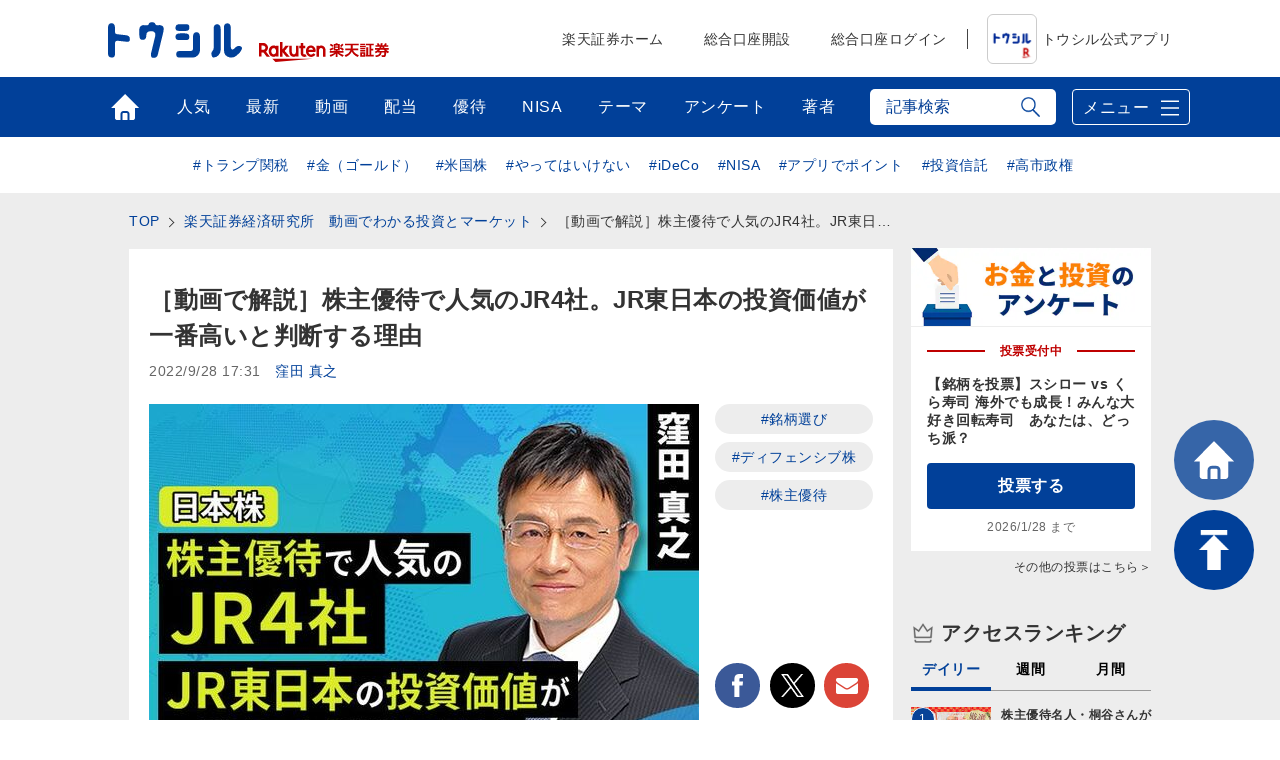

--- FILE ---
content_type: text/html; charset=utf-8
request_url: https://media.rakuten-sec.net/articles/-/39107
body_size: 26427
content:
<!DOCTYPE html>
<html prefix="og:http://ogp.me/ns#" lang="ja">
<head>
<meta charset="UTF-8">
<meta name="viewport" content="width=1098">
<title>［動画で解説］株主優待で人気のJR4社。JR東日本の投資価値が一番高いと判断する理由 | トウシル 楽天証券の投資情報メディア</title>
<meta name="description" content="●今、JRに注目する三つの理由●ファンドマネージャー時代に大好きだったJR東日本、コロナ前は最高益●コロナ禍で奈落の底に突き落とされたJR東日本、まだ回復途上●株価は出遅れ●今、JR東日本に注目する理由●株主優待も魅力的なJR4社●JR東海への投資に慎重な理由">


<meta property="fb:app_id" content="335361713552658">
<meta property="og:title" content="［動画で解説］株主優待で人気のJR4社。JR東日本の投資価値が一番高いと判断する理由 | トウシル 楽天証券の投資情報メディア">
<meta property="og:description" content="●今、JRに注目する三つの理由●ファンドマネージャー時代に大好きだったJR東日本、コロナ前は最高益●コロナ禍で奈落の底に突き落とされたJR東日本、まだ回復途上●株価は出遅れ●今、JR東日本に注目する理由●株主優待も魅力的なJR4社●JR東海への投資に慎重な理由">
<meta property="og:image" content="https://media.rakuten-sec.net/mwimgs/8/0/-/img_80d4d6c345af9868a02ad2b1d6b92eb378879.jpg">
<meta property="og:url" content="https://media.rakuten-sec.net/articles/-/39107">
<meta property="og:type" content="article">
<meta property="og:site_name" content="トウシル 楽天証券の投資情報メディア">
<meta property="article:publisher" content="https://www.facebook.com/ToshiruRsec">

<meta name="twitter:card" content="summary_large_image">
<meta name="twitter:site" content="@ToshiruRsec">
<meta name="twitter:title" content="［動画で解説］株主優待で人気のJR4社。JR東日本の投資価値が一番高いと判断する理由 | トウシル 楽天証券の投資情報メディア">
<meta name="twitter:url" content="https://media.rakuten-sec.net/articles/-/39107">
<meta name="twitter:description" content="●今、JRに注目する三つの理由●ファンドマネージャー時代に大好きだったJR東日本、コロナ前は最高益●コロナ禍で奈落の底に突き落とされたJR東日本、まだ回復途上●株価は出遅れ●今、JR東日本に注目する理由●株主優待も魅力的なJR4社●JR東海への投資に慎重な理由">
<meta name="twitter:image" content="https://media.rakuten-sec.net/mwimgs/8/0/-/img_80d4d6c345af9868a02ad2b1d6b92eb378879.jpg">

<meta name="robots" content="max-image-preview:large">

<meta name="author" content="窪田 真之" />


<link rel="icon" href="/common/images/chrome-icon.png" sizes="192x192">
<link rel="apple-touch-icon" href="/common/images/apple-touch-icon.png">
<link rel="shortcut icon" href="/common/images/favicon.ico">
<link rel="alternate" type="application/rss+xml" title="RSS |トウシル｜楽天証券の投資情報メディア" href="https://media.rakuten-sec.net/list/feed/rss4googlenews" />

<link href="https://m-rakuten.ismcdn.jp/resources/toushiru/css/v1/fonts.css?rd=202511141000" rel="preload" as="style">
<link href="https://m-rakuten.ismcdn.jp/resources/toushiru/css/v1/normalize.css" rel="stylesheet" media="print" onload="this.media='all'; this.onload=null;">
<link href="https://m-rakuten.ismcdn.jp/resources/toushiru/css/v1/basic.css?rd=202511141000" rel="stylesheet" type="text/css"/>
    <link href="https://m-rakuten.ismcdn.jp/resources/toushiru/css/v1/article.css?rd=202511141000" rel="stylesheet" type="text/css"/>

<script src="//ajax.googleapis.com/ajax/libs/jquery/3.7.1/jquery.min.js"></script>
<link rel="preconnect" href="//m-rakuten.ismcdn.jp" crossorigin>
<link rel="preconnect" href="//www.googletagmanager.com" crossorigin>
<link rel="preconnect" href="//securepubads.g.doubleclick.net" crossorigin>
<link rel="preconnect" href="//books.rakuten.co.jp" crossorigin>
<link rel="preconnect" href="//api.popin.cc" crossorigin>
<link rel="preconnect" href="//www.rakuten-sec.co.jp" crossorigin>
<link rel="preconnect" href="//connect.facebook.net" crossorigin>
<link rel="preconnect" href="//platform.twitter.com" crossorigin>
<link rel="preconnect" href="//d.line-scdn.net" crossorigin>
<link rel="preconnect" href="//r.r10s.jp/" crossorigin>
<link rel="preconnect" href="//s.yjtag.jp" crossorigin>
<link rel="preconnect" href="//b.yjtag.jp" crossorigin>
<link rel="preconnect" href="//cdn.mouseflow.com" crossorigin>


<!-- Google Tag Manager -->
<script>(function(w,d,s,l,i){w[l]=w[l]||[];w[l].push({'gtm.start':
new Date().getTime(),event:'gtm.js'});var f=d.getElementsByTagName(s)[0],
j=d.createElement(s),dl=l!='dataLayer'?'&l='+l:'';j.async=true;j.src=
'https://www.googletagmanager.com/gtm.js?id='+i+dl;f.parentNode.insertBefore(j,f);
})(window,document,'script','dataLayer','GTM-5J8CZTV');</script>
<!-- End Google Tag Manager -->

<!-- Google Tag Manager (noscript) -->
<noscript><iframe src="https://www.googletagmanager.com/ns.html?id=GTM-5J8CZTV"
height="0" width="0" style="display:none;visibility:hidden"></iframe></noscript>
<!-- End Google Tag Manager (noscript) -->
    <link rel="canonical" href="https://media.rakuten-sec.net/articles/-/39107" />





<script type="application/ld+json">
[{
 "@context":"http://schema.org",
 "@type":"WebSite",
 "name":"トウシル 楽天証券の投資情報メディア",
 "alternateName":"トウシル 楽天証券の投資情報メディア",
 "url" : "https://media.rakuten-sec.net/"
},{
 "@context":"http://schema.org",
 "@type":"BreadcrumbList",
 "itemListElement":[
  {"@type":"ListItem","position":1,"item":{"@id":"https://media.rakuten-sec.net/","name":"トウシル 楽天証券の投資情報メディア トップ"}},
  {"@type":"ListItem","position":2,"item":{"@id":"https://media.rakuten-sec.net/subcategory/domestic","name":"国内株式"}},
  {"@type":"ListItem","position":3,"item":{"@id":"https://media.rakuten-sec.net/category/feature-article","name":"特集記事"}},
  {"@type":"ListItem","position":4,"item":{"@id":"https://media.rakuten-sec.net/articles/-/39107","name":"［動画で解説］株主優待で人気のJR4社。JR東日本の投資価値が一番高いと判断する理由"}}
 ]
},{
 "@context":"http://schema.org",
 "@type":"NewsArticle",
 "mainEntityOfPage":{"@type":"WebPage","@id":"https://media.rakuten-sec.net/articles/-/39107"},
 "headline":"［動画で解説］株主優待で人気のJR4社。JR東日本の投資価値が一番高いと判断する理由",

 "image":{"@type":"ImageObject","url":"https://m-rakuten.ismcdn.jp/mwimgs/8/0/640/img_80d4d6c345af9868a02ad2b1d6b92eb378879.jpg","width":"640","height":"360"},
 "datePublished":"2022-09-28T17:31:00+09:00",
 "dateModified":"2022-09-28T17:31:00+09:00",
 "author":{"@type":"Person","name":"窪田 真之"},
 "description":"",
 "publisher":{"@type":"Organization","name":"トウシル 楽天証券の投資情報メディア","logo":{"@type":"ImageObject","url":"https://media.rakuten-sec.net/common/images/amp_favicon.png","width":"600","height":"60"}}
}]
</script>

</head>
<body>
<div id="wrapper">
<!-- Standard RakutenCommonHeader v0.1.1 HTML starts-->
    <div class="rc-h-standard">
      <noscript>
        <div class="rc-h-noscript-bar">
          <div class="rc-h-inner">
            <p>JavaScriptが無効の為、一部のコンテンツをご利用いただけません。JavaScriptの設定を有効にしてからご利用いただきますようお願いいたします。（<a href="https://www.rakuten-sec.co.jp/web/help/qa_javascript.html">設定方法</a>）</p>
          </div>
        </div>
      </noscript>
    </div>
<!-- Standard RakutenCommonHeader v0.1.1 HTML ends-->
<header>
  <div id="top-bar">
    <div class="inner-block top-bar__contents">
      <div class="heading">
        <div class="logo"><a href="/" onclick="s.lidTrack('toshiru-header_toshiru-logo')"><img src="https://m-rakuten.ismcdn.jp/common/toushiru/images/v1/common/toushiru-logo-blue.svg" alt="トウシル お金と投資をもっと身近に" width="134" height="36"></a></div>
      <div class="logo grouplogo"><a href="https://www.rakuten-sec.co.jp/" target="_blank" onclick="s.lidTrack('toshiru-header_RS-logo')"><img src="https://m-rakuten.ismcdn.jp/common/toushiru/images/assets/Securities_pc_32px.svg" alt="楽天証券" width="130" height="20"></a></div>
    </div>
    <nav id="gnavi">
      <ul>
        <li><a href="https://www.rakuten-sec.co.jp/" target="_blank" onclick="s.lidTrack('toshiru-header_RS-home')">楽天証券ホーム</a></li>
        <li><a href="https://www.rakuten-sec.co.jp/web/account/rsec.html" target="_blank" onclick="s.lidTrack('toshiru-header_acc-open')">総合口座開設</a></li>
        <li><a href="https://www.rakuten-sec.co.jp/ITS/V_ACT_Login.html" target="_blank" onclick="s.lidTrack('toshiru-header_login)">総合口座ログイン</a></li>
        <li class="gnavi__app"><a href="/articles/-/39832" onclick="s.lidTrack('toshiru-header_app)"><img src="https://m-rakuten.ismcdn.jp/common/toushiru/images/assets/Toushiru_Color_2.png" alt="トウシル公式アプリ" width="48" height="48">トウシル公式アプリ</a></li>
      </ul>
    </nav>
    </div><!-- /inner-block -->
  </div><!-- /top-bar -->
  <div id="gnavwrap">
  <div id="bottom-bar">
    <div class="inner-block">

<nav>
  <ul>
    <li class="top"><a href="/" onclick="s.lidTrack('toshiru-gb_navi_top')">トップ</a></li>
    <li class="ranking"><a href="/list/ranking" onclick="s.lidTrack('toshiru-gb_navi_rank')">人気</a></li>
    <li class="latest"><a href="/category/toushiru" onclick="s.lidTrack('toshiru-gb_navi_latest')">最新</a></li>
    <li class="movie"><a href="/list/search?keyword[]=%E5%8B%95%E7%94%BB" onclick="s.lidTrack('toshiru-gb_navi_movie')">動画</a></li>
    <li class="dividend"><a href="/ud/theme_simple/theme_code/haitou" onclick="s.lidTrack('toshiru-gb_navi_haitou')">配当</a></li>
    <li class="kabuyutai"><a href="/ud/theme_simple/theme_code/kabuyutai" onclick="s.lidTrack('toshiru-gb_navi_shareholders')">優待</a></li>
    <li class="nisa"><a href="/ud/theme_simple/theme_code/nisa-top" onclick="s.lidTrack('toshiru-gb_navi_nisa')">NISA</a></li>
    <li class="feature"><a href="/list/theme" onclick="s.lidTrack('toshiru-gb_navi_theme')">テーマ</a></li>
    <li class="votes"><a href="/list/votes" onclick="s.lidTrack('toshiru-gb_navi_vote')">アンケート</a></li>
    <li class="authors"><a href="/list/authors" onclick="s.lidTrack('toshiru-gb_navi_author')">著者</a></li>
  </ul>
</nav>
<div class="search">
  <form action="/list/search" method="get">
    <input id="keyword" class="inputtext js-search" type="text" placeholder="記事検索" name="fulltext" autocomplete="off"　/>
    <input class="search-ico" type="submit" value="検索">
  </form>

<div class="recommend-keyword js-serch-words">
<ul>
<li><a href="/list/search?keyword[]=%E9%8A%98%E6%9F%84%E9%81%B8%E3%81%B3">#銘柄選び</a></li>
<li><a href="/list/search?keyword[]=%E6%97%A5%E7%B5%8C%E5%B9%B3%E5%9D%87%E6%A0%AA%E4%BE%A1">#日経平均株価</a></li>
<li><a href="/list/search?keyword[]=NISA">#NISA</a></li>
<li><a href="/list/search?keyword[]=%E6%A0%AA%E4%B8%BB%E5%84%AA%E5%BE%85">#株主優待</a></li>
<li><a href="/list/search?keyword[]=%E6%8A%95%E8%B3%87%E5%88%9D%E5%BF%83%E8%80%85">#投資初心者</a></li>
<li><a href="/list/search?keyword[]=%E9%85%8D%E5%BD%93">#配当</a></li>
<li><a href="/list/search?keyword[]=%E5%80%8B%E4%BA%BA%E6%8A%95%E8%B3%87%E5%AE%B6">#個人投資家</a></li>
<li><a href="/list/search?keyword[]=%E8%B3%87%E7%94%A3%E5%BD%A2%E6%88%90">#資産形成</a></li>
<li><a href="/list/search?keyword[]=iDeCo%EF%BC%88%E5%80%8B%E4%BA%BA%E5%9E%8B%E7%A2%BA%E5%AE%9A%E6%8B%A0%E5%87%BA%E5%B9%B4%E9%87%91%EF%BC%89">#iDeCo（個人型確定拠出年金）</a></li>
<li><a href="/list/search?keyword[]=%E5%88%A9%E5%9B%9E%E3%82%8A">#利回り</a></li>
</ul>
</div>
</div>
      <div class="menu-btn">メニュー</div>
    </div><!-- /inner-block -->
  </div><!-- /bottom-bar -->
<div id="megamenu">
<div class="inner-block" id="g-ranking">
  <div class="close-btn js-close">CLOSE</div>
<div class="heading">人気記事ランキングから探す</div>

<div class="block-wrap">
<div class="block rank">
  <div class="maintitle">デイリー</div>
  <div class="ranking-list">
    <ul>
      <li>
        <a href="/articles/-/51099" onclick="s.lidTrack('toshiru-gb_navi_rank_day01')">
         <span class="icon"><span class="num">1</span><img class="lazyload" data-src="https://m-rakuten.ismcdn.jp/mwimgs/3/b/160m/img_3bfd64f04b13c7d90197888583ca995598492.jpg" alt="株主優待名人・桐谷さんが厳選「2026年に注目の10銘柄」" width="80" height="53"></span>
          <span class="text">
            <span class="title">株主優待名人・桐谷さんが厳選「2026年に注目の10銘柄」</span>
            <span class="author">トウシル編集チーム</span>
          </span>
        </a>
      </li>
      <li>
        <a href="/articles/-/51270" onclick="s.lidTrack('toshiru-gb_navi_rank_day02')">
         <span class="icon"><span class="num">2</span><img class="lazyload" data-src="https://m-rakuten.ismcdn.jp/mwimgs/0/b/160m/img_0b16e600f307bf179f4ccbb891e5218348880.jpg" alt="いいタイミングで株を売るには！初心者でもまねできる簡単な方法（窪田真之）" width="80" height="53"></span>
          <span class="text">
            <span class="title">いいタイミングで株を売るには！初心者でもまねできる簡単な方…</span>
            <span class="author">窪田 真之</span>
          </span>
        </a>
      </li>
      <li>
        <a href="/articles/-/51265" onclick="s.lidTrack('toshiru-gb_navi_rank_day03')">
         <span class="icon"><span class="num">3</span><img class="lazyload" data-src="https://m-rakuten.ismcdn.jp/mwimgs/2/2/160m/img_221fe01b07647a5bce67a05a8bf579e049679.jpg" alt="金（ゴールド）価格、最高値更新と「資源の呪い」" width="80" height="53"></span>
          <span class="text">
            <span class="title">金（ゴールド）価格、最高値更新と「資源の呪い」</span>
            <span class="author">吉田 哲</span>
          </span>
        </a>
      </li>
      <li>
        <a href="/articles/-/51259" onclick="s.lidTrack('toshiru-gb_navi_rank_day04')">
         <span class="icon"><span class="num">4</span><img class="lazyload" data-src="https://m-rakuten.ismcdn.jp/mwimgs/b/2/160m/img_b2a9ebf56d327c063f4f5adc6369b9ed189525.jpg" alt="今週のマーケット：グリーンランド問題、トランプ氏の発言で株価急落も？ " width="80" height="53"></span>
          <span class="text">
            <span class="title">今週のマーケット：グリーンランド問題、トランプ氏の発言で株…</span>
            <span class="author">トウシル編集チーム</span>
          </span>
        </a>
      </li>
      <li>
        <a href="/articles/-/50889" onclick="s.lidTrack('toshiru-gb_navi_rank_day05')">
         <span class="icon"><span class="num">5</span><img class="lazyload" data-src="https://m-rakuten.ismcdn.jp/mwimgs/a/8/160m/img_a8d38ed34b6f253a3cdcfc30c2d23da764177.jpg" alt="今週の日本株、上昇か反落か？「ヤマ場」の衆議院解散でどう動く？" width="80" height="53"></span>
          <span class="text">
            <span class="title">今週の日本株、上昇か反落か？「ヤマ場」の衆議院解散でどう動…</span>
            <span class="author">土信田 雅之</span>
          </span>
        </a>
      </li>
    </ul>
  </div><!-- /daily-ranking -->
  <div class="list-more"><a href="/list/ranking?rank=daily" onclick="s.lidTrack('toshiru-gb_navi_rank_day')">デイリーランキング一覧はこちら</a></div>
</div>

<div class="block rank">
  <div class="maintitle">週間</div>
  <div class="ranking-list">
    <ul>
      <li>
        <a href="/articles/-/51190" onclick="s.lidTrack('toshiru-gb_navi_rank_week01')">
         <span class="icon"><span class="num">1</span><img class="lazyload" data-src="https://m-rakuten.ismcdn.jp/mwimgs/b/2/160m/img_b277fcc8d3ffc09ce532dd04917a72b2153852.jpg" alt="【桐谷さんが選ぶ株主優待】50代以上向け銘柄5選！老後も楽しむ優待ライフ" width="80" height="53"></span>
          <span class="text">
            <span class="title">【桐谷さんが選ぶ株主優待】50代以上向け銘柄5選！老後も楽…</span>
            <span class="author">トウシル編集チーム</span>
          </span>
        </a>
      </li>
      <li>
        <a href="/articles/-/51255" onclick="s.lidTrack('toshiru-gb_navi_rank_week02')">
         <span class="icon"><span class="num">2</span><img class="lazyload" data-src="https://m-rakuten.ismcdn.jp/mwimgs/1/a/160m/img_1aba5ec6a7b643d439cb4e1454d4f43e49443.jpg" alt="エネルギー安全保障に貢献する「PBR1倍割れ」割安株4選（窪田真之）" width="80" height="53"></span>
          <span class="text">
            <span class="title">エネルギー安全保障に貢献する「PBR1倍割れ」割安株4選（…</span>
            <span class="author">窪田 真之</span>
          </span>
        </a>
      </li>
      <li>
        <a href="/articles/-/51189" onclick="s.lidTrack('toshiru-gb_navi_rank_week03')">
         <span class="icon"><span class="num">3</span><img class="lazyload" data-src="https://m-rakuten.ismcdn.jp/mwimgs/5/3/160m/img_537a86c310a3879480f72f1fdd7e2595156707.jpg" alt="【桐谷さんが選ぶ株主優待】20~40代向け銘柄5選！4万円から買える！ " width="80" height="53"></span>
          <span class="text">
            <span class="title">【桐谷さんが選ぶ株主優待】20~40代向け銘柄5選！4万円…</span>
            <span class="author">トウシル編集チーム</span>
          </span>
        </a>
      </li>
      <li>
        <a href="/articles/-/51099" onclick="s.lidTrack('toshiru-gb_navi_rank_week04')">
         <span class="icon"><span class="num">4</span><img class="lazyload" data-src="https://m-rakuten.ismcdn.jp/mwimgs/3/b/160m/img_3bfd64f04b13c7d90197888583ca995598492.jpg" alt="株主優待名人・桐谷さんが厳選「2026年に注目の10銘柄」" width="80" height="53"></span>
          <span class="text">
            <span class="title">株主優待名人・桐谷さんが厳選「2026年に注目の10銘柄」</span>
            <span class="author">トウシル編集チーム</span>
          </span>
        </a>
      </li>
      <li>
        <a href="/articles/-/51233" onclick="s.lidTrack('toshiru-gb_navi_rank_week05')">
         <span class="icon"><span class="num">5</span><img class="lazyload" data-src="https://m-rakuten.ismcdn.jp/mwimgs/3/a/160m/img_3a17b45d6e0c6e2ca05ef26288a622ed168386.jpg" alt="【投資クイズ】宇宙産業で活躍する日本企業はどこ？" width="80" height="53"></span>
          <span class="text">
            <span class="title">【投資クイズ】宇宙産業で活躍する日本企業はどこ？</span>
            <span class="author">窪田 真之</span>
          </span>
        </a>
      </li>
    </ul>
  </div><!-- /weekly-ranking -->
  <div class="list-more"><a href="/list/ranking?rank=weekly" onclick="s.lidTrack('toshiru-gb_navi_rank_week')">週間ランキング一覧はこちら</a></div>
</div>

<div class="block rank">
  <div class="maintitle">月間</div>
  <div class="ranking-list">
    <ul>
      <li>
        <a href="/articles/-/51099" onclick="s.lidTrack('toshiru-gb_navi_rank_month01')">
          <span class="icon"><span class="num">1</span><img class="lazyload" data-src="https://m-rakuten.ismcdn.jp/mwimgs/3/b/160m/img_3bfd64f04b13c7d90197888583ca995598492.jpg" alt="株主優待名人・桐谷さんが厳選「2026年に注目の10銘柄」" width="80" height="53"></span>
          <span class="text">
            <span class="title">株主優待名人・桐谷さんが厳選「2026年に注目の10銘柄」</span>
            <span class="author">トウシル編集チーム</span>
          </span>
        </a>
      </li>
      <li>
        <a href="/articles/-/50981" onclick="s.lidTrack('toshiru-gb_navi_rank_month02')">
          <span class="icon"><span class="num">2</span><img class="lazyload" data-src="https://m-rakuten.ismcdn.jp/mwimgs/7/b/160m/img_7bc3b89e1bebe4136324aa4ad022f05386677.jpg" alt="投資歴5年で配当140万円！50代で始める人生を豊かにする投資とは？優待投資家・シニアちゃんインタビュー[前編]" width="80" height="53"></span>
          <span class="text">
            <span class="title">投資歴5年で配当140万円！50代で始める人生を豊かにする…</span>
            <span class="author">トウシル編集チーム</span>
          </span>
        </a>
      </li>
      <li>
        <a href="/articles/-/51085" onclick="s.lidTrack('toshiru-gb_navi_rank_month03')">
          <span class="icon"><span class="num">3</span><img class="lazyload" data-src="https://m-rakuten.ismcdn.jp/mwimgs/b/a/160m/img_ba3a74d142d43692b7f585d7633c793b84754.jpg" alt="2026年の高配当株の主役は？「割安」な5銘柄。年間株価上昇率ランキングも" width="80" height="53"></span>
          <span class="text">
            <span class="title">2026年の高配当株の主役は？「割安」な5銘柄。年間株価上…</span>
            <span class="author">佐藤 勝己</span>
          </span>
        </a>
      </li>
      <li>
        <a href="/articles/-/51190" onclick="s.lidTrack('toshiru-gb_navi_rank_month04')">
          <span class="icon"><span class="num">4</span><img class="lazyload" data-src="https://m-rakuten.ismcdn.jp/mwimgs/b/2/160m/img_b277fcc8d3ffc09ce532dd04917a72b2153852.jpg" alt="【桐谷さんが選ぶ株主優待】50代以上向け銘柄5選！老後も楽しむ優待ライフ" width="80" height="53"></span>
          <span class="text">
            <span class="title">【桐谷さんが選ぶ株主優待】50代以上向け銘柄5選！老後も楽…</span>
            <span class="author">トウシル編集チーム</span>
          </span>
        </a>
      </li>
      <li>
        <a href="/articles/-/51255" onclick="s.lidTrack('toshiru-gb_navi_rank_month05')">
          <span class="icon"><span class="num">5</span><img class="lazyload" data-src="https://m-rakuten.ismcdn.jp/mwimgs/1/a/160m/img_1aba5ec6a7b643d439cb4e1454d4f43e49443.jpg" alt="エネルギー安全保障に貢献する「PBR1倍割れ」割安株4選（窪田真之）" width="80" height="53"></span>
          <span class="text">
            <span class="title">エネルギー安全保障に貢献する「PBR1倍割れ」割安株4選（…</span>
            <span class="author">窪田 真之</span>
          </span>
        </a>
      </li>
    </ul>
  </div><!-- /monthly-ranking -->
  <div class="list-more"><a href="/list/ranking?rank=monthly" onclick="s.lidTrack('toshiru-gb_navi_rank_month')">月間ランキング一覧はこちら</a></div>
</div>
</div><!-- /block-wrap -->

</div>

<div class="inner-block" id="g-dividend">
  <div class="close-btn js-close">CLOSE</div>
<div class="block-wrap">
  <div class="upper-block">
    <div class="heading">プロの視点で厳選！高配当の銘柄選び</div>
    <div class="smallbnr">
      <div class="bnr">
        <a href="/articles/-/51159" onclick="s.lidTrack('toshiru-gb_navi_haitou_01')">
         <div class="image"><img class="lazyload" data-src="https://m-rakuten.ismcdn.jp/mwimgs/8/c/498m/img_8c5878c1d04cd9484d5d3f008a90a23754275.png" alt="高配当株ランキング：MIXI、あいHD…2026年前半はキャッシュリッチ企業が有力テーマに！ " width="249" height="166"></div>
         <p>高配当株ランキング：MIXI、あい…</p>
        </a>
      </div>
      <div class="bnr">
        <a href="/articles/-/51085" onclick="s.lidTrack('toshiru-gb_navi_haitou_02')">
         <div class="image"><img class="lazyload" data-src="https://m-rakuten.ismcdn.jp/mwimgs/b/a/498m/img_ba3a74d142d43692b7f585d7633c793b84754.jpg" alt="2026年の高配当株の主役は？「割安」な5銘柄。年間株価上昇率ランキングも" width="249" height="166"></div>
         <p>2026年の高配当株の主役は？「割…</p>
        </a>
      </div>
      <div class="bnr">
        <a href="/articles/-/50966" onclick="s.lidTrack('toshiru-gb_navi_haitou_03')">
         <div class="image"><img class="lazyload" data-src="https://m-rakuten.ismcdn.jp/mwimgs/8/e/498m/img_8e2ea74cda73f134b6274ace7fcf32ec102845.png" alt="配当利回りTOP15：王子HDやアマノが新規にランクイン！日銀会合、米AI関連株が今後の警戒材料に" width="249" height="166"></div>
         <p>配当利回りTOP15：王子HDやア…</p>
        </a>
      </div>
      <div class="bnr">
        <a href="/articles/-/50722" onclick="s.lidTrack('toshiru-gb_navi_haitou_04')">
         <div class="image"><img class="lazyload" data-src="https://m-rakuten.ismcdn.jp/mwimgs/6/f/498m/img_6f332bb38d8b4b7f81eb0d032877373c93209.png" alt="配当利回りTOP15：LIXIL、オカムラ、武田薬品が新規ランクイン。米エヌビディア決算や米FOMCに注目" width="249" height="166"></div>
         <p>配当利回りTOP15：LIXIL、…</p>
        </a>
      </div>
  </div><!-- /smallbnr -->
 </div><!-- /upper-block -->
 
 <div class="bottom-block">
   
<div class="block-half">
      <div class="select theme">
        <div class="maintitle">アナリストの評価◎の高配当利回りランキング</div>
        <a href="https://media.rakuten-sec.net/category/haitou" onclick="s.lidTrack('toshiru-gb_navi_haitou_05')">
          <div class="image"><img class="lazyload" data-src="https://m-rakuten.ismcdn.jp/mwimgs/4/1/944m/img_41a11d63e102246953a7d568d71c7e1527133.png" alt="アナリストの評価◎の高配当利回りランキング" width="514" height="124"></div>
          <p>長期投資向きの割安好評価株を厳選！</p>
        </a>
       </div><!-- /select -->
      </div><!-- /block-half -->
      
      <div class="block-half">
      <div class="select">
        <div class="maintitle">読めば納得、高配当株投資のキホン</div>
        <ul>
          <li>
            <a href="/articles/-/38372" onclick="s.lidTrack('toshiru-gb_navi_haitou_06')">
              <span class="icon"><img class="lazyload" data-src="https://m-rakuten.ismcdn.jp/mwimgs/2/8/160m/img_28d3141d3dc737499fe18d06a0dea5a023473.png" alt="やってはいけない！高配当投資、よくある失敗＆防止策" width="80" height="53"></span>
              <span class="text">
                <span class="title">やってはいけない！高配当投資、よくある失敗＆防止策</span>
                <span class="summary">●失敗1：高配当利回り7％超えの超高配当銘柄を購入したが、いつのまにか株価が下落！●失敗2：黒字でもうかっているはずな…</span>
              </span>
            </a>
          </li>
          <li>
            <a href="/articles/-/38354" onclick="s.lidTrack('toshiru-gb_navi_haitou_07')">
              <span class="icon"><img class="lazyload" data-src="https://m-rakuten.ismcdn.jp/mwimgs/6/0/160m/img_60c55f2bf3275f8eb0169d1d23a7172a25626.png" alt="知っておきたい！高配当銘柄選びの基礎知識" width="80" height="53"></span>
              <span class="text">
                <span class="title">知っておきたい！高配当銘柄選びの基礎知識</span>
                <span class="summary">●［0］そもそも配当とは？●［1］高配当銘柄とは？●［2］高配当銘柄の魅力とは？●［3］高配当銘柄の探し方－日本株編●…</span>
              </span>
            </a>
          </li>
        </ul>
       </div><!-- /select -->
      </div><!-- /block-half -->

 </div><!-- /bottom-block -->
 
</div><!-- /block-wrap -->

<div class="more"><a href="/ud/theme_simple/theme_code/haitou" onclick="s.lidTrack('toshiru-gb_navi_haitou_08')"><span>利回り3%以上を狙う高配当株の選び方</span></a></div></div>

<div class="inner-block" id="g-nisa">
  <div class="close-btn js-close">CLOSE</div>
<div class="block-wrap">
  <div class="upper-block">
    <div class="heading">初心者でも大丈夫！NISAの始め方がわかる</div>
    <div class="smallbnr">
      <div class="bnr">
        <div class="image"><a href="https://media.rakuten-sec.net/articles/-/43617" data-ratid="toshiru-gb_navi_NISA_01" data-ratevent="click" data-ratparam="all"><img class="lazyload" data-src="https://m-rakuten.ismcdn.jp/mwimgs/7/b/-/img_7bc7e9470f78f849861d083ffc7e1aeb77043.png" alt="つみたて投資枠と成長投資枠って？" width="249" height="163"></a></div>
        <p>つみたて投資枠と成長投資枠って？</p>
      </div>
      <div class="bnr">
        <div class="image"><a href="https://media.rakuten-sec.net/articles/-/42730" data-ratid="toshiru-gb_navi_NISA_02" data-ratevent="click" data-ratparam="all"><img class="lazyload" data-src="https://m-rakuten.ismcdn.jp/mwimgs/8/4/-/img_84edc6098194138301352275a5a6fe70121137.png" alt="積立額別！利回りシミュレーション" width="249" height="163"></a></div>
        <p>積立額別！利回りシミュレーション</p>
      </div>
      <div class="bnr">
        <div class="image"><a href="https://media.rakuten-sec.net/articles/-/48287" data-ratid="toshiru-gb_navi_NISA_03" data-ratevent="click" data-ratparam="all"><img class="lazyload" data-src="https://m-rakuten.ismcdn.jp/mwimgs/1/6/-/img_166120c37a85cace58c77da2379d27fb25253.png" alt="投資信託の銘柄選び、ポイントは？" width="249" height="163"></a></div>
        <p>投資信託の銘柄選び、ポイントは？</p>
      </div>
      <div class="bnr">
        <div class="image"><a href="https://media.rakuten-sec.net/articles/-/49038" data-ratid="toshiru-gb_navi_NISA_04" data-ratevent="click" data-ratparam="all"><img class="lazyload" data-src="https://m-rakuten.ismcdn.jp/mwimgs/e/8/-/img_e8e0c2936d67f17820a6f7df5daedfe787846.png" alt="NISAとiDeCo、賢い使い分け方" width="249" height="163"></a></div>
        <p>NISAとiDeCo、賢い使い分け方</p>
      </div>
    </div>
  </div>
  <div class="bottom-block">
    <div class="heading">NISAをもっと詳しく知ろう</div>
    <div class="smallbnr">
      <div class="bnr">
        <div class="image"><a href="https://media.rakuten-sec.net/articles/-/48575" data-ratid="toshiru-gb_navi_NISA_05" data-ratevent="click" data-ratparam="all"><img class="lazyload" data-src="https://m-rakuten.ismcdn.jp/mwimgs/e/2/-/img_e26bf2b29394ece9afb1b1781a1edbee51380.jpg" alt="高齢者向けNISAって何？" width="249" height="163"></a></div>
        <p>高齢者向けNISAって何？</p>
      </div>
      <div class="bnr">
        <div class="image"><a href="https://media.rakuten-sec.net/articles/-/48550" data-ratid="toshiru-gb_navi_NISA_06" data-ratevent="click" data-ratparam="all"><img class="lazyload" data-src="https://m-rakuten.ismcdn.jp/mwimgs/c/7/-/img_c74f1adcbc4aa5d1eb4f0b3fdb75e00d44095.jpg" alt="NISAで買える金関連銘柄の選び方" width="249" height="163"></a></div>
        <p>NISAで買える金関連銘柄の選び方</p>
      </div>
      <div class="bnr">
        <div class="image"><a href="https://media.rakuten-sec.net/articles/-/48063" data-ratid="toshiru-gb_navi_NISA_07" data-ratevent="click" data-ratparam="all"><img class="lazyload" data-src="https://m-rakuten.ismcdn.jp/mwimgs/8/f/-/img_8f03e4c001751f0cdb55de0b0bfeabc437843.jpg" alt="割安度やパフォーマンスで比べる" width="249" height="163"></a></div>
        <p>割安度やパフォーマンスで比べる</p>
      </div>
      <div class="bnr">
        <div class="image"><a href="https://media.rakuten-sec.net/articles/-/42052" data-ratid="toshiru-gb_navi_NISA_08" data-ratevent="click" data-ratparam="all"><img class="lazyload" data-src="https://m-rakuten.ismcdn.jp/mwimgs/2/b/-/img_2bbaf02013eeb6492773664c9614bb21108881.png" alt="資産形成が有利になる制度とは" width="249" height="163"></a></div>
        <p>資産形成が有利になる制度とは</p>
      </div>
    </div>
  </div>
</div>
</div>

<div class="inner-block" id="g-kabuyutai">
  <div class="close-btn js-close">CLOSE</div>
<div class="block-wrap">
  <div class="upper-block">
    <div class="heading">最新！株主NEWS 注目記事</div>
    <div class="smallbnr">
      <div class="bnr">
        <a href="/articles/-/50854" onclick="s.lidTrack('toshiru-gb_navi_shareholders_01')">
         <div class="image"><img class="lazyload" data-src="https://m-rakuten.ismcdn.jp/mwimgs/c/2/498m/img_c290e98ca3ece04818d92e5019c867ac28169.png" alt="山岡家のラーメン無料券、unico商品、鳥貴族の食事券など！2026年1月株主優待ランキング" width="249" height="163"></div>
         <p>山岡家のラーメン無料券、unico…</p>
        </a>
      </div>
      <div class="bnr">
        <a href="/articles/-/50729" onclick="s.lidTrack('toshiru-gb_navi_shareholders_02')">
         <div class="image"><img class="lazyload" data-src="https://m-rakuten.ismcdn.jp/mwimgs/d/3/498m/img_d33abe2c2789e14d51470b6a36874e5547572.png" alt="「ステーキのあさくま」で使える優待券、ダイドーグループのたらみゼリーなど！まる子さんが選ぶ2026年1月銘柄" width="249" height="163"></div>
         <p>「ステーキのあさくま」で使える優待…</p>
        </a>
      </div>
      <div class="bnr">
        <a href="/articles/-/51099" onclick="s.lidTrack('toshiru-gb_navi_shareholders_03')">
         <div class="image"><img class="lazyload" data-src="https://m-rakuten.ismcdn.jp/mwimgs/3/b/498m/img_3bfd64f04b13c7d90197888583ca995598492.jpg" alt="株主優待名人・桐谷さんが厳選「2026年に注目の10銘柄」" width="249" height="163"></div>
         <p>株主優待名人・桐谷さんが厳選「20…</p>
        </a>
      </div>
      <div class="bnr">
        <a href="/articles/-/51189" onclick="s.lidTrack('toshiru-gb_navi_shareholders_04')">
         <div class="image"><img class="lazyload" data-src="https://m-rakuten.ismcdn.jp/mwimgs/5/3/498m/img_537a86c310a3879480f72f1fdd7e2595156707.jpg" alt="【桐谷さんが選ぶ株主優待】20~40代向け銘柄5選！4万円から買える！ " width="249" height="163"></div>
         <p>【桐谷さんが選ぶ株主優待】20~4…</p>
        </a>
      </div>
  </div><!-- /smallbnr -->
 </div><!-- /upper-block -->
 
 <div class="bottom-block">
   
<div class="block-half">
      <div class="select theme">
        <div class="maintitle">「おすすめ特集」</div>
        <a href="/ud/theme_simple/theme_code/kiritani-yuutai" onclick="s.lidTrack('toshiru-gb_navi_shareholders_05')">
          <div class="image"><img class="lazyload" data-src="https://m-rakuten.ismcdn.jp/mwimgs/7/6/944m/img_760c513a7577321611dde172f464a0e927031.jpg" alt="おすすめ特集" width="514" height="124"></div>
          <p>桐谷さんの優待成功術と優待生活を大特集！</p>
        </a>
       </div><!-- /select -->
      </div><!-- /block-half -->
      
      <div class="block-half">
      <div class="select">
        <div class="maintitle">「金融知識ゼロから！初心者の優待入門」</div>
        <ul>
          <li>
            <a href="/articles/-/19468" onclick="s.lidTrack('toshiru-gb_navi_shareholders_06')">
              <span class="icon"><img class="lazyload" data-src="https://m-rakuten.ismcdn.jp/mwimgs/5/1/160m/img_51b678919d6498e3ef45acb9fecfae8d36103.png" alt="【初心者の株主優待１】初めての株主優待 楽しみ方と銘柄選び" width="80" height="53"></span>
              <span class="text">
                <span class="title">【初心者の株主優待１】初めての株主優待 楽しみ方と銘柄選び</span>
                <span class="summary">優待の魅力とはじめ方をお伝えします。</span>
              </span>
            </a>
          </li>
          <li>
            <a href="/articles/-/19469" onclick="s.lidTrack('toshiru-gb_navi_shareholders_07')">
              <span class="icon"><img class="lazyload" data-src="https://m-rakuten.ismcdn.jp/mwimgs/b/d/160m/img_bd860a358289fc6eec93884656a4c01e23984.png" alt="【初心者の株主優待２】優待マニアが選ぶ銘柄探しの決め手と注意点" width="80" height="53"></span>
              <span class="text">
                <span class="title">【初心者の株主優待２】優待マニアが選ぶ銘柄探しの決め手と注意点</span>
                <span class="summary">優待銘柄の決め手や購入タイミングをお伝えします。</span>
              </span>
            </a>
          </li>
        </ul>
       </div><!-- /select -->
      </div><!-- /block-half -->

 </div><!-- /bottom-block -->
 
</div><!-- /block-wrap -->

<div class="more"><a href="/ud/theme_simple/theme_code/kabuyutai" onclick="s.lidTrack('toshiru-gb_navi_shareholders')"><span>最新！株主優待NEWSはこちら</span></a></div></div>

<div class="inner-block" id="g-feature">
  <div class="close-btn js-close">CLOSE</div>
<div class="block-wrap">
  <div class="upper-block">
   <div class="heading">人気のテーマから探す</div>
    <div class="smallbnr">
      <div class="bnr">
         <div class="image"><a href="/ud/theme_simple/theme_code/kabuyutai" onclick="s.lidTrack('toshiru-gb_navi_theme_recommend01')"><img class="lazyload" data-src="https://m-rakuten.ismcdn.jp/mwimgs/e/b/498m/img_eb6925becc3cc0318ec9f0b3a943522526697.png" alt="最新！株主優待NEWS" width="249" height="163"></a></div>
      </div>
      <div class="bnr">
         <div class="image"><a href="/ud/theme_simple/theme_code/US-stocks" onclick="s.lidTrack('toshiru-gb_navi_theme_recommend02')"><img class="lazyload" data-src="https://m-rakuten.ismcdn.jp/mwimgs/f/9/498m/img_f9efb78e3c96f67b5e2a7e151de1965186662.png" alt="米国株の選び方" width="249" height="163"></a></div>
      </div>
      <div class="bnr">
         <div class="image"><a href="/ud/theme_simple/theme_code/haitou" onclick="s.lidTrack('toshiru-gb_navi_theme_recommend03')"><img class="lazyload" data-src="https://m-rakuten.ismcdn.jp/mwimgs/9/e/498m/img_9ecf526158bb68759385a6638d241cb579161.png" alt="利回り3％以上を狙う！高配当株の選び方" width="249" height="163"></a></div>
      </div>
      <div class="bnr">
         <div class="image"><a href="/ud/theme_simple/theme_code/nisa-top" onclick="s.lidTrack('toshiru-gb_navi_theme_recommend04')"><img class="lazyload" data-src="https://m-rakuten.ismcdn.jp/mwimgs/f/b/498m/img_fb7ba44a958122116d655befa73ce30c86193.png" alt="新しいあなた　新しいNISA" width="249" height="163"></a></div>
      </div>
  </div><!-- /smallbnr -->
 </div><!-- /upper-block -->
 
 <div class="bottom-block">
   <div class="heading">トウシル編集部オススメのテーマから探す</div>
    <div class="smallbnr">
      <div class="bnr">
         <div class="image"><a href="/ud/theme_simple/theme_code/nisa-top" onclick="s.lidTrack('toshiru-gb_navi_theme_recommend01')"><img class="lazyload" data-src="https://m-rakuten.ismcdn.jp/mwimgs/f/b/498m/img_fb7ba44a958122116d655befa73ce30c86193.png" alt="新しいあなた　新しいNISA" width="249" height="163"></a></div>
      </div>
      <div class="bnr">
         <div class="image"><a href="/ud/theme_simple/theme_code/newera-japanesestocks" onclick="s.lidTrack('toshiru-gb_navi_theme_recommend02')"><img class="lazyload" data-src="https://m-rakuten.ismcdn.jp/mwimgs/0/5/498m/img_056c52605d7e76535829c156598eb8c333811.png" alt="祝！ 日経平均株価 ５万円突破 これからどうなる？" width="249" height="163"></a></div>
      </div>
      <div class="bnr">
         <div class="image"><a href="/ud/theme_simple/theme_code/whats-ideco" onclick="s.lidTrack('toshiru-gb_navi_theme_recommend03')"><img class="lazyload" data-src="https://m-rakuten.ismcdn.jp/mwimgs/3/f/498m/img_3f55ff52573d4aa25e0d5643579b48d242969.png" alt="本気の節税ならiDeCo！" width="249" height="163"></a></div>
      </div>
      <div class="bnr">
         <div class="image"><a href="/ud/theme_simple/theme_code/blogger" onclick="s.lidTrack('toshiru-gb_navi_theme_recommend04')"><img class="lazyload" data-src="https://m-rakuten.ismcdn.jp/mwimgs/d/1/498m/img_d18ca08ece59bcc5cdce3db6d606f60790863.png" alt="投資のヒントがいっぱい！個人投資家インタビュー" width="249" height="163"></a></div>
      </div>
  </div><!-- /smallbnr -->
 </div><!-- /bottom-block -->
 
</div><!-- /block-wrap -->

<div class="more"><a href="/list/theme" onclick="s.lidTrack('toshiru-gb_navi_theme')"><span>テーマ一覧はこちら</span></a></div></div>

<div class="inner-block" id="g-authors">
  <div class="close-btn js-close">CLOSE</div>
<div class="block-wrap">
  <div class="upper-block">
    <div class="heading">人気の著者から探す</div>
    <div class="block">
      <div class="author-data-block">
        <div class="author-data">
          <a href="/list/authors/article?author_name=%E6%84%9B%E5%AE%95+%E4%BC%B8%E5%BA%B7" onclick="s.lidTrack('toshiru-gb_navi_author_rank01')">
            <span class="icon"><img class="lazyload" data-src="https://m-rakuten.ismcdn.jp/mwimgs/0/7/160m/img_075cf9678695c68a9ed4d97b66a549fc149809.png" alt="愛宕 伸康" width="79" height="79"></span>
            <span class="text">
              <span class="name">愛宕 伸康</span>
              <span class="position">楽天証券経済研究所<br>チーフエコノミスト</span>
            </span>
          </a>
        </div>
        <div class="article-data">
          <a href="https://media.rakuten-sec.net/articles/-/51279" onclick="s.lidTrack('toshiru-gb_navi_author_rank01')">
            <span class="icon"><img class="lazyload" data-src="https://m-rakuten.ismcdn.jp/mwimgs/7/6/160m/img_7629a52634c4173a3ea56d9a6691046559863.jpg" alt="日銀1月会合、政策金利「据え置き」へ～ETF売却と悪化する収益の捉え方～（愛宕伸康）" width="79" height="52"></span>
            <span class="text">
              <span class="title">3分でわかる！今日の投資戦略…</span>
              <span class="summary">楽天証券経済研究所の窪田真之と愛宕伸康、土信田雅之、茂木春…</span>
            </span>
          </a>
        </div>
      </div>
    </div>
    <div class="block">
      <div class="author-data-block">
        <div class="author-data">
          <a href="/list/authors/article?author_name=%E7%AA%AA%E7%94%B0+%E7%9C%9F%E4%B9%8B" onclick="s.lidTrack('toshiru-gb_navi_author_rank02')">
            <span class="icon"><img class="lazyload" data-src="https://m-rakuten.ismcdn.jp/mwimgs/e/4/160m/img_e48b7c698b86a0986cab0a008a060414160537.png" alt="窪田 真之" width="79" height="79"></span>
            <span class="text">
              <span class="name">窪田 真之</span>
              <span class="position">楽天証券経済研究所<br>チーフ・ストラテジスト</span>
            </span>
          </a>
        </div>
        <div class="article-data">
          <a href="https://media.rakuten-sec.net/articles/-/51233" onclick="s.lidTrack('toshiru-gb_navi_author_rank02')">
            <span class="icon"><img class="lazyload" data-src="https://m-rakuten.ismcdn.jp/mwimgs/c/f/160m/img_cfd173ea3bae5a4c0e62b57a2280ed0486011.png" alt="【投資クイズ】宇宙産業で活躍する日本企業はどこ？" width="79" height="52"></span>
            <span class="text">
              <span class="title">窪田真之のクイズでわかる！資…</span>
              <span class="summary">楽天証券経済研究所チーフ・ストラテジストの窪田真之が、資産…</span>
            </span>
          </a>
        </div>
      </div>
    </div>
    <div class="block">
      <div class="author-data-block">
        <div class="author-data">
          <a href="/list/authors/article?author_name=%E3%83%88%E3%82%A6%E3%82%B7%E3%83%AB%E7%B7%A8%E9%9B%86%E3%83%81%E3%83%BC%E3%83%A0" onclick="s.lidTrack('toshiru-gb_navi_author_rank03')">
            <span class="icon"><img class="lazyload" data-src="https://m-rakuten.ismcdn.jp/mwimgs/f/9/160m/img_f902452cca764e57ae4fa0b4e1b8d2d62222.png" alt="トウシル編集チーム" width="79" height="79"></span>
            <span class="text">
              <span class="name">トウシル編集チーム</span>
              <span class="position">楽天証券<br></span>
            </span>
          </a>
        </div>
        <div class="article-data">
          <a href="https://media.rakuten-sec.net/articles/-/51248" onclick="s.lidTrack('toshiru-gb_navi_author_rank03')">
            <span class="icon"><img class="lazyload" data-src="https://m-rakuten.ismcdn.jp/mwimgs/4/8/160m/img_4871f88c707ebdeaf847f8f148f664d6366815.png" alt="【1976（昭和51）年1月21日】超音速旅客機コンコルド、定期運航を開始" width="79" height="52"></span>
            <span class="text">
              <span class="title">今日、あの日</span>
              <span class="summary">今日は何の日？　経済、政治、社会に影響を与えた、今日同じ日…</span>
            </span>
          </a>
        </div>
      </div>
    </div>
  </div>
  <div class="bottom-block">
    <div class="heading">注目の著者から探す</div>
    <div class="block">
      <div class="author-data-block">
        <div class="author-data">
          <a href="/list/authors/article?author_name=%E4%BD%90%E8%97%A4+%E5%8B%9D%E5%B7%B1" onclick="s.lidTrack('toshiru-gb_navi_author_recommend01')">
            <span class="icon"><img class="lazyload" data-src="https://m-rakuten.ismcdn.jp/mwimgs/6/c/160m/img_6c7608943ed4e6afa9bf795306c71e2710270.jpg" alt="佐藤 勝己" width="79" height="79"></span>
            <span class="text">
              <span class="name">佐藤 勝己</span>
              <span class="position">株式アナリスト<br></span>
            </span>
          </a>
        </div>
        <div class="article-data">
          <a href="https://media.rakuten-sec.net/articles/-/51269" onclick="s.lidTrack('toshiru-gb_navi_author_recommend01')">
            <span class="icon"><img class="lazyload" data-src="https://m-rakuten.ismcdn.jp/mwimgs/1/4/160m/img_1495b11c29d09beef74c6c5ea07d300366996.png" alt="配当利回りTOP15：関西ペイント、ローランドなど6銘柄がランクイン、3月の権利取り活発化" width="79" height="52"></span>
            <span class="text">
              <span class="title">利回り3％以上！厳選・高配当…</span>
              <span class="summary">株式アナリストがスクリーニングで厳選した高配当銘柄ランキン…</span>
            </span>
          </a>
        </div>
      </div>
    </div>
        
    <div class="block">
      <div class="author-data-block">
        <div class="author-data">
          <a href="/list/authors/article?author_name=%E8%A5%BF%E5%B4%8E%E5%8A%AA" onclick="s.lidTrack('toshiru-gb_navi_author_recommend02')">
            <span class="icon"><img class="lazyload" data-src="https://m-rakuten.ismcdn.jp/mwimgs/9/6/160m/img_962bd63bdd0fe2937290a95d3f7550654811.jpg" alt="西崎努"></span>
            <span class="text">
              <span class="name">西崎努</span>
              <span class="position">リーファス株式会社<br></span>
            </span>
          </a>
        </div>
        <div class="article-data">
          <a href="https://media.rakuten-sec.net/articles/-/51001" onclick="s.lidTrack('toshiru-gb_navi_author_recommend02')">
            <span class="icon"><img class="lazyload" data-src="https://m-rakuten.ismcdn.jp/mwimgs/4/5/160m/img_45d8f94768f13b5f0b1007d1ac2a6ef924123.png" alt="2026年金利が上がったらどうなる？今から備えておきたいこと3選"></span>
            <span class="text">
              <span class="title">やってはいけない資産形成</span>
              <span class="summary">「思うようにお金が貯まらない…」という方、あなたの資産形成…</span>
            </span>
          </a>
        </div>
      </div>
    </div>
        
    <div class="block">
      <div class="author-data-block">
        <div class="author-data">
          <a href="/list/authors/article?author_name=%E5%84%AA%E5%BE%85%E4%B8%BB%E5%A9%A6+%E3%81%BE%E3%82%8B%E5%AD%90%E3%81%95%E3%82%93" onclick="s.lidTrack('toshiru-gb_navi_author_recommend03')">
            <span class="icon"><img class="lazyload" data-src="https://m-rakuten.ismcdn.jp/mwimgs/b/7/160m/img_b7ce13c3a036c9b1376ae41bae8fc30d74620.png" alt="優待主婦 まる子さん"></span>
            <span class="text">
              <span class="name">優待主婦 まる子さん</span>
              <span class="position"><br></span>
            </span>
          </a>
        </div>
        <div class="article-data">
          <a href="https://media.rakuten-sec.net/articles/-/51107" onclick="s.lidTrack('toshiru-gb_navi_author_recommend03')">
            <span class="icon"><img class="lazyload" data-src="https://m-rakuten.ismcdn.jp/mwimgs/b/a/160m/img_bafc3ef08437fd8527f6c05b2c9ac94680774.jpg" alt="3万円以下から10万円まで金額別株主優待12選【優待マニア厳選】"></span>
            <span class="text">
              <span class="title">優待マニアが選んだ 今月のお…</span>
              <span class="summary">人気優待ブロガーまる子さんが厳しい主婦の目線で選んだ、今月…</span>
            </span>
          </a>
        </div>
      </div>
    </div>
  </div>
</div>

<div class="more"><a href="/list/authors" onclick="s.lidTrack('toshiru-gb_navi_author')"><span>著者一覧はこちら</span></a></div></div>

<div class="inner-block" id="g-movie">
  <div class="close-btn js-close">CLOSE</div>
<div class="block-wrap">
  <div class="heading">楽天証券経済研究所のアナリストが動画で解説します</div>
   
    <div class="block-quarter">
     <div class="movie-block">
      <a href="/articles/-/51252" onclick="s.lidTrack('toshiru-gb_navi_movie_01')">
          <span class="icon"><img class="lazyload" data-src="https://m-rakuten.ismcdn.jp/mwimgs/e/8/498m/img_e8c6241b14c670156f9412e8912e113c71747.jpg" alt="［動画］名村造船所：株価急伸でも、同業他社比でまだ割安" width="227" height="152"></span>
          <span class="text">
            <span class="title">［動画］名村造船所：株価急伸…</span>
            <span class="summary"></span>
          </span>
      </a>
     </div>
    </div>
    <div class="block-quarter">
     <div class="movie-block">
      <a href="/articles/-/51251" onclick="s.lidTrack('toshiru-gb_navi_movie_02')">
          <span class="icon"><img class="lazyload" data-src="https://m-rakuten.ismcdn.jp/mwimgs/4/d/498m/img_4dd410a897285249cbf42ecf13c9eb5e73628.jpg" alt="［動画］「庶民派」の顔を見せ始めたトランプ米大統領のウラに潜む警戒感" width="227" height="152"></span>
          <span class="text">
            <span class="title">［動画］「庶民派」の顔を見せ…</span>
            <span class="summary"></span>
          </span>
      </a>
     </div>
    </div>
    <div class="block-quarter">
     <div class="movie-block">
      <a href="/articles/-/51242" onclick="s.lidTrack('toshiru-gb_navi_movie_03')">
          <span class="icon"><img class="lazyload" data-src="https://m-rakuten.ismcdn.jp/mwimgs/4/8/498m/img_482cb1d48e726748bb485a7f4503944d64713.jpg" alt="［動画］来た！日本株自立。その明と暗" width="227" height="152"></span>
          <span class="text">
            <span class="title">［動画］来た！日本株自立。そ…</span>
            <span class="summary"></span>
          </span>
      </a>
     </div>
    </div>
    <div class="block-quarter">
     <div class="movie-block">
      <a href="/articles/-/51240" onclick="s.lidTrack('toshiru-gb_navi_movie_04')">
          <span class="icon"><img class="lazyload" data-src="https://m-rakuten.ismcdn.jp/mwimgs/4/9/498m/img_49a378086d70c5fd59976eaa3eb93e4049038.jpg" alt="［動画］2026年、中国の見どころは？習近平氏の肉声から読み解く" width="227" height="152"></span>
          <span class="text">
            <span class="title">［動画］2026年、中国の見…</span>
            <span class="summary"></span>
          </span>
      </a>
     </div>
    </div>
   
</div><!-- /block-wrap -->

<div class="more"><a href="/list/search?keyword[]=%E5%8B%95%E7%94%BB" onclick="s.lidTrack('toshiru-gb_navi_movie')"><span>動画一覧はこちら</span></a></div></div>

<div class="inner-block" id="g-menu">
  <div class="close-btn js-close">CLOSE</div>
<div class="block gmenu">
    <div class="heading">記事を探す</div>
    <ul class="half icon">
      <li class="shareholders"><a href="/ud/theme_simple/theme_code/kabuyutai" onclick="s.lidTrack('toshiru-gb_navi_menu_shareholders')">優待</a></li>
      <li class="dividend"><a href="/ud/theme_simple/theme_code/haitou" onclick="s.lidTrack('toshiru-gb_navi_menu_haitou')">配当</a></li>
      <li class="nisa"><a href="/ud/theme_simple/theme_code/nisa-top" onclick="s.lidTrack('toshiru-gb_navi_menu_nisa_03')">NISA</a></li>
      <li class="ranking"><a href="/list/ranking" onclick="s.lidTrack('toshiru-gb_navi_menu_rank')">人気</a></li>
      <li class="feature"><a href="/list/theme" onclick="s.lidTrack('toshiru-gb_navi_menu_theme')">テーマ</a></li>
      <li class="video"><a href="/list/search?keyword[]=%E5%8B%95%E7%94%BB" onclick="s.lidTrack('toshiru-gb_navi_menu_movie')">動画</a></li>
      <li class="author"><a href="/list/authors" onclick="s.lidTrack('toshiru-gb_navi_menu_author')">著者</a></li>
      <li class="serialization"><a href="/list/serialization" onclick="s.lidTrack('toshiru-gb_navi_menu_serialization')">連載</a></li>
      <li class="keyword"><a href="/list/keywords" onclick="s.lidTrack('toshiru-gb_navi_menu_keyword')">キーワード</a></li>
    </ul>
    
    <div class="heading">調べる</div>
    <ul class="half icon">
      <li class="word"><a href="/list/word" onclick="s.lidTrack('toshiru-gb_navi_menu_word')">マネー用語辞典</a></li>
      <li class="calendar"><a href="/list/calendar#todaylink" onclick="s.lidTrack('toshiru-gb_navi_menu_calendar')">カレンダー</a></li>
    </ul>
    
    <div class="heading">調査に参加する</div>
    <ul class="wide icon">
      <li class="vote"><a href="/list/votes" onclick="s.lidTrack('toshiru-gb_navi_menu_vote')">お金と投資のアンケート</a></li>
    </ul>
  </div>
  
  <div class="block gmenu">
    <div class="heading">商品別で記事を探す</div>
         <ul class="wide product">
        <li><a href="/subcategory/domestic" onclick="s.lidTrack('toshiru-gb_navi_menu_domestic')">国内株式</a></li>
        <li><a href="/subcategory/fund" onclick="s.lidTrack('toshiru-gb_navi_menu_fund')">投資信託</a></li>
        <li><a href="/subcategory/fx" onclick="s.lidTrack('toshiru-gb_navi_menu_fx')">FX</a></li>
        <li><a href="/ud/theme_simple/theme_code/whats-ideco" onclick="s.lidTrack('toshiru-gb_navi_menu_dc')">iDeCo (イデコ)</a></li>
        <li><a href="/subcategory/wrap" onclick="s.lidTrack('toshiru-gb_navi_menu_wrap')">楽ラップ</a></li>
        <li><a href="/ud/theme_simple/theme_code/nisa-top" onclick="s.lidTrack('toshiru-gb_navi_menu_nisa')">NISA</a></li>
        <li><a href="/subcategory/foreign" onclick="s.lidTrack('toshiru-gb_navi_menu_foreign')">海外株式</a></li>
        <li><a href="/subcategory/reit" onclick="s.lidTrack('toshiru-gb_navi_menu_reit')">REIT</a></li>
        <li><a href="/subcategory/bond" onclick="s.lidTrack('toshiru-gb_navi_menu_bond')">債券</a></li>
        <li><a href="/subcategory/fop" onclick="s.lidTrack('toshiru-gb_navi_menu_fop')">先物・オプション</a></li>
        <li><a href="/subcategory/gold" onclick="s.lidTrack('toshiru-gb_navi_menu_gold')">金・プラチナ</a></li>
        <li><a href="/subcategory/commodity" onclick="s.lidTrack('toshiru-gb_navi_menu_commodity')">商品先物・コモディティ</a></li>
        </ul>
  </div>
  
  <div class="block gmenu">
    <div class="heading">情報を受け取る</div>
    <ul class="wide single margin --u20">
      <li class="howto"><a href="/articles/-/38061" onclick="s.lidTrack('toshiru-gb_navi_menu_manual')">投資を学んでポイントをもらう</a></li>
      <li class="mailmagazine"><a href="https://www.rakuten-sec.co.jp/cgi-bin/CTS/Direct_Login.cgi?homeid=USER&type=account&sub_type=&local=acc_mail_magazine_select&eventType=init" onclick="s.lidTrack('toshiru-gb_navi_menu_mailmagazine')">トウシルメルマガ申し込み</a></li>
    </ul>
    <div class="heading">公式SNS</div>
    <ul class="sns">
      <li class="facebook"><a href="https://facebook.com/ToshiruRsec" target="_blank" onclick="s.lidTrack('toshiru-gb_navi_menu_facebook')" class="lazyload" data-bg="/common/toushiru/images/v1/icons/icon_facebook@2x.png">Facebook</a></li>
      <li class="x-twitter"><a href="https://twitter.com/ToshiruRsec" target="_blank" onclick="s.lidTrack('toshiru-gb_navi_menu_twitter')" class="lazyload" data-bg="/common/toushiru/images/v1/icons/x-logo-bg.png">Twitter</a></li>
      <li class="line"><a href="https://www.rakuten-sec.co.jp/web/service/sns/line/?scid=me_scr_rsecnws_20181122_html_TOSHIRU_img_030v2" onclick="s.lidTrack('toshiru-gb_navi_menu_line')" class="lazyload" data-bg="/common/toushiru/images/v1/icons/icon_line@2x.png">Line</a></li>
      <li class="youtube"><a href="https://www.youtube.com/channel/UC5BiTvy2Ni2MyigJPspjhOA" target="_blank" onclick="s.lidTrack('toshiru-gb_navi_menu_youtube')" class="lazyload" data-bg="/common/toushiru/images/v1/icons/icon_youtube@2x.png">You tube</a></li>
    </ul>
    <div class="heading">公式アプリ</div>
    <ul class="wide single margin">
      <li class="app"><a href="/articles/-/39832" onclick="s.lidTrack('toshiru-gb_navi_menu_app')"><img data-src="https://m-rakuten.ismcdn.jp/common/toushiru/images/assets/Toushiru_Color_2.png" class="lazyload" alt="トウシル公式アプリ" width="48" height="48">トウシル公式アプリ</a></li>
    </ul>
    <div class="heading">楽天証券サイトへ</div>
    <ul class="wide single">
      <li class="home"><a href="https://www.rakuten-sec.co.jp" onclick="s.lidTrack('toshiru-gb_navi_menu_RS-home')">楽天証券ホーム</a></li>
      <li class="account"><a href="https://www.rakuten-sec.co.jp/web/account/rsec.html" onclick="s.lidTrack('toshiru-gb_navi_menu_acc-open')">総合口座開設</a></li>
      <li class="login"><a href="https://www.rakuten-sec.co.jp/ITS/V_ACT_Login.html" onclick="s.lidTrack('toshiru-gb_navi_menu_login')">総合口座ログイン</a></li>
    </ul>
  </div></div>
</div>  </div>
</header>
<div class="tags-list">
<ul class="tags-list__list">
<li class="tags-list__item">
   <a class="tags-list__link" href="https://media.rakuten-sec.net/list/search?fulltext=%E3%83%88%E3%83%A9%E3%83%B3%E3%83%97" onclick="s.lidTrack('mini_navi_donald_trump-pc')">
      #トランプ関税
   </a>
</li>
<li class="tags-list__item">
   <a class="tags-list__link" href="https://media.rakuten-sec.net/list/search?fulltext=%E9%87%91%EF%BC%88%E3%82%B4%E3%83%BC%E3%83%AB%E3%83%89%EF%BC%89" onclick="s.lidTrack('mini_navi_gold-pc')">
      #金（ゴールド）
   </a>
</li>
<li class="tags-list__item">
   <a class="tags-list__link" href="https://media.rakuten-sec.net/ud/theme_simple/theme_code/US-stocks" onclick="s.lidTrack('mini_navi_US-stocks-pc')">
      #米国株
   </a>
</li>
<li class="tags-list__item">
   <a class="tags-list__link" href="https://media.rakuten-sec.net/search?fulltext=%E3%82%84%E3%81%A3%E3%81%A6%E3%81%AF%E3%81%84%E3%81%91%E3%81%AA%E3%81%84" onclick="s.lidTrack('mini_navi_serch_yattehaikenai-pc')">
      #やってはいけない
   </a>
</li>
<li class="tags-list__item">
   <a class="tags-list__link" href="https://media.rakuten-sec.net/ud/theme_simple/theme_code/whats-ideco" onclick="s.lidTrack('mini_navi_iDeCo-pc')">
      #iDeCo
   </a>
</li>
<li class="tags-list__item">
   <a class="tags-list__link" href="https://media.rakuten-sec.net/ud/theme_simple/theme_code/nisa-top" onclick="s.lidTrack('mini_navi_nisa-top-pc')">
      #NISA
   </a>
</li>
<li class="tags-list__item">
   <a class="tags-list__link" href="https://media.rakuten-sec.net/articles/-/38061" onclick="s.lidTrack('mini_navi_apppoint-pc')">
      #アプリでポイント
   </a>
</li>
<li class="tags-list__item">
   <a class="tags-list__link" href="https://media.rakuten-sec.net/ud/theme_simple/theme_code/investment-fund" onclick="s.lidTrack('mini_navi_investment-fund-pc')">
      #投資信託
   </a>
</li>
<li class="tags-list__item">
   <a class="tags-list__link" href="https://media.rakuten-sec.net/list/search?keyword[]=%E9%AB%98%E5%B8%82%E6%94%BF%E6%A8%A9" onclick="s.lidTrack('mini_navi_takaiti-pc')">
      #高市政権
   </a>
</li>
</ul>
</div>
<div id="contents">
<div class="inner-block article">
  <div id="main-column" class="article">
<div class="breadcrumb">
  <span><a href="/">TOP</a></span>
  <span><a href="https://media.rakuten-sec.net/ud/theme_simple/theme_code/movie-lab">楽天証券経済研究所　動画でわかる投資とマーケット</a></span>
  <span>［動画で解説］株主優待で人気のJR4社。JR東日本の投資価値が一番高いと判断する理由</span>
</div><div class="signage">
 <h1>［動画で解説］株主優待で人気のJR4社。JR東日本の投資価値が一番高いと判断する理由</h1>
 <div class="date">
       2022/9/28 17:31
  </div>
  <div class="author"><a href="/list/authors/article?author_name=%E7%AA%AA%E7%94%B0+%E7%9C%9F%E4%B9%8B">窪田 真之</a></div>
  <div class="heading">
    <div class="image">
      <img src="https://m-rakuten.ismcdn.jp/mwimgs/8/0/550/img_80d4d6c345af9868a02ad2b1d6b92eb378879.jpg" srcset="https://m-rakuten.ismcdn.jp/mwimgs/8/0/550/img_80d4d6c345af9868a02ad2b1d6b92eb378879.jpg 1x,https://m-rakuten.ismcdn.jp/mwimgs/8/0/1100/img_80d4d6c345af9868a02ad2b1d6b92eb378879.jpg 2x" alt="［動画で解説］株主優待で人気のJR4社。JR東日本の投資価値が一番高いと判断する理由" width="550" height="365">
    </div>
    <div class="detail">
<div class="keywords">
  <div class="list">
    <span><a href="/list/search?keyword[]=%E9%8A%98%E6%9F%84%E9%81%B8%E3%81%B3">#銘柄選び</a></span>
    <span><a href="/list/search?keyword[]=%E3%83%87%E3%82%A3%E3%83%95%E3%82%A7%E3%83%B3%E3%82%B7%E3%83%96%E6%A0%AA">#ディフェンシブ株</a></span>
    <span><a href="/list/search?keyword[]=%E6%A0%AA%E4%B8%BB%E5%84%AA%E5%BE%85">#株主優待</a></span>
  </div>
</div>
<div class="sns-btns article">
      <span class="fb"><a class="fb btn lazyload" href="https://www.facebook.com/share.php?u=https://media.rakuten-sec.net/articles/-/39107" onclick="window.open(this.href, 'FBwindow', 'width=650, height=450, menubar=no, toolbar=no, scrollbars=yes'); return false;">facebook</a></span>
      <span class="x-tw"><a class="x-tw lazyload" href="https://twitter.com/intent/tweet?url=https://media.rakuten-sec.net/articles/-/39107&text=［動画で解説］株主優待で人気のJR4社。JR東日本の投資価値が一番高いと判断する理由" target="_blank">twitter</a></span>
      <span class="mail"><a class="mail lazyload" href="mailto:?subject=%EF%BC%BB%E5%8B%95%E7%94%BB%E3%81%A7%E8%A7%A3%E8%AA%AC%EF%BC%BD%E6%A0%AA%E4%B8%BB%E5%84%AA%E5%BE%85%E3%81%A7%E4%BA%BA%E6%B0%97%E3%81%AEJR4%E7%A4%BE%E3%80%82JR%E6%9D%B1%E6%97%A5%E6%9C%AC%E3%81%AE%E6%8A%95%E8%B3%87%E4%BE%A1%E5%80%A4%E3%81%8C%E4%B8%80%E7%95%AA%E9%AB%98%E3%81%84%E3%81%A8%E5%88%A4%E6%96%AD%E3%81%99%E3%82%8B%E7%90%86%E7%94%B1&amp;body=%E6%A5%BD%E5%A4%A9%E8%A8%BC%E5%88%B8%E3%83%88%E3%82%A6%E3%82%B7%E3%83%AB%E3%81%AE%E8%A8%98%E4%BA%8B%E3%82%92%E3%82%B7%E3%82%A7%E3%82%A2%0A%EF%BC%BB%E5%8B%95%E7%94%BB%E3%81%A7%E8%A7%A3%E8%AA%AC%EF%BC%BD%E6%A0%AA%E4%B8%BB%E5%84%AA%E5%BE%85%E3%81%A7%E4%BA%BA%E6%B0%97%E3%81%AEJR4%E7%A4%BE%E3%80%82JR%E6%9D%B1%E6%97%A5%E6%9C%AC%E3%81%AE%E6%8A%95%E8%B3%87%E4%BE%A1%E5%80%A4%E3%81%8C%E4%B8%80%E7%95%AA%E9%AB%98%E3%81%84%E3%81%A8%E5%88%A4%E6%96%AD%E3%81%99%E3%82%8B%E7%90%86%E7%94%B1%0Ahttps://media.rakuten-sec.net/articles/-/39107" target="_blank">メールで送る</a></span>
      <span class="printer"><a href="/articles/print/39107" target="_blank" class="lazyload">印刷</a></span>
</div>    </div><!-- /detail -->
  </div><!-- /heading -->
</div><!-- /signage -->    <article>
      <div class="article-body">
       
        <div class="movie">
<p><iframe allow="accelerometer; autoplay; encrypted-media; gyroscope; picture-in-picture" allowfullscreen="" frameborder="0" src="https://www.youtube.com/embed/foii1jpqbmQ?modestbranding=1&amp;rel=0"></iframe></p>
</div>

<p>※この動画は、新型コロナウイルス感染症に配慮したうえで撮影を行いました。<br>
※この動画は音がでます。ご視聴になる際は周囲にご注意ください。<br>
※お客様のご利用の端末・ネットワーク環境によって、一部表示されない場合があります。<br>
　再読み込みをすると、表示される場合があります。<br>
※ご利用環境によってご視聴が一時停止する場合がございます。<br>
　回線状況などをご確認の上、再度ご視聴をお試しください。</p>

<h4>▼あわせて見たい</h4>

<p><a href="https://media.rakuten-sec.net/articles/-/39091" target="_self">株主優待で人気のJR4社、JR東日本の投資価値がもっとも高いと判断する理由</a></p>

<div class="article-keywords">
<div class="list">
    <span><a href="/list/search?keyword[]=%E9%8A%98%E6%9F%84%E9%81%B8%E3%81%B3">#銘柄選び</a></span>
    <span><a href="/list/search?keyword[]=%E3%83%87%E3%82%A3%E3%83%95%E3%82%A7%E3%83%B3%E3%82%B7%E3%83%96%E6%A0%AA">#ディフェンシブ株</a></span>
    <span><a href="/list/search?keyword[]=%E6%A0%AA%E4%B8%BB%E5%84%AA%E5%BE%85">#株主優待</a></span>
    <span><a href="/list/search?keyword[]=%E5%8B%95%E7%94%BB">#動画</a></span>
</div>
</div><!-- /article-keywords -->

<div class="author-info">
 <div class="category">
   <a href="https://media.rakuten-sec.net/ud/theme_simple/theme_code/movie-lab">
     <span class="icon"><img class="lazyload" data-src="https://m-rakuten.ismcdn.jp/mwimgs/0/f/232m/img_0f2c0bcc6c729f50f33a86086a01d8a5113127.png" alt="楽天証券経済研究所　動画でわかる投資とマーケット"></span>
     <span class="text">
       <span class="title">楽天証券経済研究所　動画でわかる投資とマーケット</span>
       <span class="summary">投資と経済の専門家が、最新のマーケット解説から投資のセオリーまで、動画で解説！</span>
     </span>
   </a>
 </div>

</div>
      </div><!-- /article-body -->
  <div class="article-theme-banner">
    <a class="article-theme-banner__link" href="https://media.rakuten-sec.net/ud/theme_simple/theme_code/movie-lab"><img class="article-theme-banner__image" src="https://m-rakuten.ismcdn.jp/mwimgs/7/b/1448m/img_7b668ebd4a6cd7158906b33777df122e169595.png" alt="楽天証券経済研究所　動画でわかる投資とマーケット" onclick="s.lidTrack('PC_article_under_code_movie-lab')"></a>
  </div>
  
    <div class="article-end-banner typeb upper">
<div class="badge">アプリで投資を学ぼう</div>

<div class="textarea">
<div class="title">【ポイントGET】トウシルアプリにポイントミッション機能が付いた！</div>

<div class="summary">トウシルの公式アプリに「ポイントミッション機能」を追加しました。<br />
記事を読むなどのミッションクリアで楽天ポイントGET！</div>

<div class="summary">お金と投資の学びをもっとおトクに。</div>
</div>
</div>

    <div class="typebtn bottom">
      <div class="btn"><a href="https://media.rakuten-sec.net/articles/-/38061" onclick="s.lidTrack('toshiru_app_PC20221121')" target="_self">今すぐインストールする</a></div>
    </div>
    

<div class="article-author-info">
  <div class="article-author-info__headline">著者プロフィール</div>
  <div class="article-author-info-profile">
    <div class="article-author-info-profile__inner">
      <div class="article-author-info-profile__img">
        <img class="lazyload" data-src="https://m-rakuten.ismcdn.jp/mwimgs/e/4/154m/img_e48b7c698b86a0986cab0a008a060414160537.png" alt="窪田 真之">
      </div>
      <div class="article-author-info-profile__body">
        <div class="article-author-info-profile__name">窪田 真之<span class="article-author-info-profile__ruby">くぼた　まさゆき</span></div>
        <div class="article-author-info-profile__shoulder">楽天証券経済研究所<span>チーフ・ストラテジスト</span></div>
        <div class="article-author-info-profile__profile"><p>1984年、慶應義塾大学経済学部卒業。住友銀行、住銀バンカース投資顧問、大和住銀投信投資顧問を経て2014年より現職。日本株ファンドマネージャー歴25年、1000億円以上の大規模運用で好実績をあげたスペシャリスト。</p>
</div>
        <a href="/list/authors/article?author_name=%E7%AA%AA%E7%94%B0+%E7%9C%9F%E4%B9%8B" class="article-author-info-profile__link">担当連載･記事一覧を見る＞</a>
      </div>
    </div>
  </div>
</div>
<div class="article-sns-bottom">
<div class="sns-btns article bottom">
      <span class="fb"><a class="fb btn lazyload" href="https://www.facebook.com/share.php?u=https://media.rakuten-sec.net/articles/-/39107" onclick="window.open(this.href, 'FBwindow', 'width=650, height=450, menubar=no, toolbar=no, scrollbars=yes'); return false;">facebook</a></span>
      <span class="x-tw"><a class="x-tw lazyload" href="https://twitter.com/intent/tweet?url=https://media.rakuten-sec.net/articles/-/39107&text=［動画で解説］株主優待で人気のJR4社。JR東日本の投資価値が一番高いと判断する理由" target="_blank" rel="noopener">twitter</a></span>
      <span class="mail"><a class="mail lazyload" href="mailto:?subject=%EF%BC%BB%E5%8B%95%E7%94%BB%E3%81%A7%E8%A7%A3%E8%AA%AC%EF%BC%BD%E6%A0%AA%E4%B8%BB%E5%84%AA%E5%BE%85%E3%81%A7%E4%BA%BA%E6%B0%97%E3%81%AEJR4%E7%A4%BE%E3%80%82JR%E6%9D%B1%E6%97%A5%E6%9C%AC%E3%81%AE%E6%8A%95%E8%B3%87%E4%BE%A1%E5%80%A4%E3%81%8C%E4%B8%80%E7%95%AA%E9%AB%98%E3%81%84%E3%81%A8%E5%88%A4%E6%96%AD%E3%81%99%E3%82%8B%E7%90%86%E7%94%B1&amp;body=%E6%A5%BD%E5%A4%A9%E8%A8%BC%E5%88%B8%E3%83%88%E3%82%A6%E3%82%B7%E3%83%AB%E3%81%AE%E8%A8%98%E4%BA%8B%E3%82%92%E3%82%B7%E3%82%A7%E3%82%A2%0A%EF%BC%BB%E5%8B%95%E7%94%BB%E3%81%A7%E8%A7%A3%E8%AA%AC%EF%BC%BD%E6%A0%AA%E4%B8%BB%E5%84%AA%E5%BE%85%E3%81%A7%E4%BA%BA%E6%B0%97%E3%81%AEJR4%E7%A4%BE%E3%80%82JR%E6%9D%B1%E6%97%A5%E6%9C%AC%E3%81%AE%E6%8A%95%E8%B3%87%E4%BE%A1%E5%80%A4%E3%81%8C%E4%B8%80%E7%95%AA%E9%AB%98%E3%81%84%E3%81%A8%E5%88%A4%E6%96%AD%E3%81%99%E3%82%8B%E7%90%86%E7%94%B1%0Ahttps://media.rakuten-sec.net/articles/-/39107" target="_blank" rel="noopener">メールで送る</a></span>
      <span class="printer"><a class="lazyload" href="/articles/print/39107" target="_blank" rel="noopener">印刷</a></span>
</div>

<div class="feedback-btn lazyload">
  <span id="feedback-open">アンケートに回答する</span>
</div>

</div><div id="feedback">
  <div class="inner-block-outer">
    <div class="close">閉じる<span>×</span></div>
  <div class="inner-block">
    <div class="heading">このレポートについてご意見・ご感想をお聞かせください<span>［動画で解説］株主優待で人気のJR4社。JR東日本の投資価値が一番高いと判断する理由</span></div>
    <div class="feedback-list">
      <form id="feedback_done_form">
        <input type="hidden" name="feedback[article_id]" value="39107">
        <input type="hidden" name="feedback[article_date]" value="2022/09/28 17:31">
        <input type="hidden" name="feedback[author]" value="窪田 真之">
        <input type="hidden" name="feedback[series]" value="特集記事">
        <input type="hidden" name="feedback[title]" value="［動画で解説］株主優待で人気のJR4社。JR東日本の投資価値が一番高いと判断する理由">
        <h5>今回のレポートはいかがでしたか？<span>※必須</span></h5>
        <div class="block select">
          <label class="radio">
              <input type="radio" name="feedback[satisfaction]" value="大変参考になった" />
              <span>大変参考になった</span>
          </label>
          <label class="radio">
              <input type="radio" name="feedback[satisfaction]" value="どちらかというと参考になった" />
              <span>どちらかというと参考になった</span>
          </label>
          <label class="radio">
              <input type="radio" name="feedback[satisfaction]" value="どちらかというと参考にならなかった" />
              <span>どちらかというと参考にならなかった</span>
          </label>
          <label class="radio">
              <input type="radio" name="feedback[satisfaction]" value="まったく参考にならなかった" />
              <span>まったく参考にならなかった</span>
          </label>
        </div><!-- /block -->

        <h5>コメント<span>200文字以内</span></h5>
        <div class="block">
        <textarea rows="6" name="feedback[comment]" id="feedback-comment"></textarea>
        </div>
        <input class="check" type="submit" value="送信">
      </form>
    </div>
  </div><!-- /inner-block -->
 </div><!-- /feedbackouter -->
</div><!-- /feedback -->


<div id="feedback-check">
  <div class="detail">
    <div class="heading">記事についてのアンケート回答確認</div>
    <p>［動画で解説］株主優待で人気のJR4社。JR東日本の投資価値が一番高いと判断する理由</p>
    <dl>
      <dt>今回のレポートはいかがでしたか？</dt>
      <dd id="feedback-check-satisfaction"></dd>
      <dt>コメント</dt>
      <dd id="feedback-check-comment"></dd>
    </dl>
    <div class="btns">
      <button type="reset" class="reset">キャンセル</button>
      <button type="submit" class="submit" id="done_submit">送信</button>
    </div><!-- /btns -->
  </div><!-- /detail -->
  <div class="overlay"></div>
</div><!-- /feedback-check --><div class="article-disclaimer">
  <p>本コンテンツは情報の提供を目的としており、投資その他の行動を勧誘する目的で、作成したものではありません。 <a href="#footer-disclaimer">詳細こちら >></a></p>
  <p><a href="https://www.rakuten-sec.co.jp/web/company/risk.html" target="_blank">※リスク・費用・情報提供について >></a></p>
</div>        
    </article><!-- /article-body -->

<div id="article-end-block">
<div class="recommend-articles article-end">
  <div class="heading">トウシルおすすめの記事</div>
  <div class="article-block-articles">
    <ul>
      <li class="block">
        <a href="/articles/-/51125" onclick="s.lidTrack('toshiru-default_migration-suggest-1')">
            <span class="icon"><img class="lazyload" data-src="https://m-rakuten.ismcdn.jp/mwimgs/9/6/160m/img_96a1f0fe47171d818c2b4ebabdc844a450023.jpg" alt="2026年日本株：主役は大型株から小型株へ（窪田真之）" width="80" height="53"></span>
          <span class="text">
            <span class="title">2026年日本株：主役は大型株から小型株へ（窪田真之）</span>
            <span class="author">窪田 真之</span>
          </span>
        </a>
      </li>
      <li class="block">
        <a href="/articles/-/50871" onclick="s.lidTrack('toshiru-default_migration-suggest-2')">
            <span class="icon"><img class="lazyload" data-src="https://m-rakuten.ismcdn.jp/mwimgs/f/0/160m/img_f0b9d0ed1118ab6dbcd10d951f00075987182.jpg" alt="なぜ「お金の不安」はなくならないのか" width="80" height="53"></span>
          <span class="text">
            <span class="title">なぜ「お金の不安」はなくならないのか</span>
            <span class="author">呉 太淳</span>
          </span>
        </a>
      </li>
      <li class="block">
        <a href="/articles/-/51088" onclick="s.lidTrack('toshiru-default_migration-suggest-3')">
            <span class="icon"><img class="lazyload" data-src="https://m-rakuten.ismcdn.jp/mwimgs/e/0/160m/img_e01dd63f69345317b5f5eed100de3e9b24937.jpg" alt="「こどもNISA」の活用術：生前贈与、お小遣いを使った投資教育のススメ" width="80" height="53"></span>
          <span class="text">
            <span class="title">「こどもNISA」の活用術：生前贈与、お小遣いを使った投資教…</span>
            <span class="author">山崎 俊輔</span>
          </span>
        </a>
      </li>
      <li class="block">
        <a href="/articles/-/51111" onclick="s.lidTrack('toshiru-default_migration-suggest-4')">
            <span class="icon"><img class="lazyload" data-src="https://m-rakuten.ismcdn.jp/mwimgs/4/d/160m/img_4d882d7958bf4f5f3c7ef821d3b0fb0739513.jpg" alt="確定申告：しなきゃいけない人、したほうがトクな人、あなたはどっち？" width="80" height="53"></span>
          <span class="text">
            <span class="title">確定申告：しなきゃいけない人、したほうがトクな人、あなたはど…</span>
            <span class="author">トウシル編集チーム</span>
          </span>
        </a>
      </li>
      <li class="block">
        <a href="/articles/-/50961" onclick="s.lidTrack('toshiru-default_migration-suggest-5')">
            <span class="icon"><img class="lazyload" data-src="https://m-rakuten.ismcdn.jp/mwimgs/5/0/160m/img_5073755fea99cb7dfe9ad6eacf2d2bb1135203.jpg" alt="【大予測】2026年も株と金（ゴールド）が最高値を更新する" width="80" height="53"></span>
          <span class="text">
            <span class="title">【大予測】2026年も株と金（ゴールド）が最高値を更新する</span>
            <span class="author">吉田 哲</span>
          </span>
        </a>
      </li>
      <li class="block">
        <a href="/articles/-/51032" onclick="s.lidTrack('toshiru-default_migration-suggest-6')">
            <span class="icon"><img class="lazyload" data-src="https://m-rakuten.ismcdn.jp/mwimgs/b/0/160m/img_b079279a8639e5e91c53ec8367bd1f4c71993.jpg" alt="個人投資家にアドバンテージはあるか？令和のIRが目指す「ゴール」：市川祐子さんインタビュー" width="80" height="53"></span>
          <span class="text">
            <span class="title">個人投資家にアドバンテージはあるか？令和のIRが目指す「ゴー…</span>
            <span class="author">トウシル編集チーム</span>
          </span>
        </a>
      </li>
      <li class="block">
        <a href="/articles/-/50943" onclick="s.lidTrack('toshiru-default_migration-suggest-7')">
            <span class="icon"><img class="lazyload" data-src="https://m-rakuten.ismcdn.jp/mwimgs/f/8/160m/img_f806d30ea363029aba0d0a67b903ddcd79990.png" alt="アラフォー世代のiDeCo：「ゆとりある老後」へ向けたマネープラン" width="80" height="53"></span>
          <span class="text">
            <span class="title">アラフォー世代のiDeCo：「ゆとりある老後」へ向けたマネー…</span>
            <span class="author">山崎 俊輔</span>
          </span>
        </a>
      </li>
      <li class="block">
        <a href="/articles/-/42653" onclick="s.lidTrack('toshiru-default_migration-suggest-8')">
            <span class="icon"><img class="lazyload" data-src="https://m-rakuten.ismcdn.jp/mwimgs/a/6/160m/img_a6e2b7a9708e3a29b1fea439d23c01ed40460.jpg" alt="山崎元がホンネで回答「定年までにやっておくとよいことは？」" width="80" height="53"></span>
          <span class="text">
            <span class="title">山崎元がホンネで回答「定年までにやっておくとよいことは？」</span>
            <span class="author">山崎 元</span>
          </span>
        </a>
      </li>
    </ul>
  </div>
</div>

<div class="article-end-ranking article-end">
  <div class="heading">アクセスランキング</div>
  <div class="tab">
    <span id="daily" class="current" onclick="s.lidTrack('toshiru-r-navi_rank-tab-daily')">デイリー</span><span id="weekly" onclick="s.lidTrack('toshiru-r-navi_rank-tab-week')">週間</span><span id="monthly" onclick="s.lidTrack('toshiru-r-navi_rank-tab-month')">月間</span>
  </div>
  
  <div id="daily-table" class="rank">
  <ul class="upper">
      <li>
        <a href="/articles/-/51099" onclick="s.lidTrack('toshiru-default_migration-rank-day-1')">
          <span class="icon"><span class="num">1</span><img class="lazyload" data-src="https://m-rakuten.ismcdn.jp/mwimgs/3/b/346m/img_3bfd64f04b13c7d90197888583ca995598492.jpg" alt="株主優待名人・桐谷さんが厳選「2026年に注目の10銘柄」" width="173" height="115"></span>
          <span class="text">
            <span class="title">株主優待名人・桐谷さんが厳選「2026年に注目の10銘柄」</span>
            <span class="author">トウシル編集チーム</span>
          </span>
        </a>
      </li>
      <li>
        <a href="/articles/-/51270" onclick="s.lidTrack('toshiru-default_migration-rank-day-2')">
          <span class="icon"><span class="num">2</span><img class="lazyload" data-src="https://m-rakuten.ismcdn.jp/mwimgs/0/b/346m/img_0b16e600f307bf179f4ccbb891e5218348880.jpg" alt="いいタイミングで株を売るには！初心者でもまねできる簡単な方法（窪田真之）" width="173" height="115"></span>
          <span class="text">
            <span class="title">いいタイミングで株を売るには！初心者でもまねできる簡単な方法（窪田…</span>
            <span class="author">窪田 真之</span>
          </span>
        </a>
      </li>
      <li>
        <a href="/articles/-/51265" onclick="s.lidTrack('toshiru-default_migration-rank-day-3')">
          <span class="icon"><span class="num">3</span><img class="lazyload" data-src="https://m-rakuten.ismcdn.jp/mwimgs/2/2/346m/img_221fe01b07647a5bce67a05a8bf579e049679.jpg" alt="金（ゴールド）価格、最高値更新と「資源の呪い」" width="173" height="115"></span>
          <span class="text">
            <span class="title">金（ゴールド）価格、最高値更新と「資源の呪い」</span>
            <span class="author">吉田 哲</span>
          </span>
        </a>
      </li>
      <li>
        <a href="/articles/-/51259" onclick="s.lidTrack('toshiru-default_migration-rank-day-4')">
          <span class="icon"><span class="num">4</span><img class="lazyload" data-src="https://m-rakuten.ismcdn.jp/mwimgs/b/2/346m/img_b2a9ebf56d327c063f4f5adc6369b9ed189525.jpg" alt="今週のマーケット：グリーンランド問題、トランプ氏の発言で株価急落も？ " width="173" height="115"></span>
          <span class="text">
            <span class="title">今週のマーケット：グリーンランド問題、トランプ氏の発言で株価急落も…</span>
            <span class="author">トウシル編集チーム</span>
          </span>
        </a>
      </li>
      <li>
        <a href="/articles/-/50889" onclick="s.lidTrack('toshiru-default_migration-rank-day-5')">
          <span class="icon"><span class="num">5</span><img class="lazyload" data-src="https://m-rakuten.ismcdn.jp/mwimgs/a/8/346m/img_a8d38ed34b6f253a3cdcfc30c2d23da764177.jpg" alt="今週の日本株、上昇か反落か？「ヤマ場」の衆議院解散でどう動く？" width="173" height="115"></span>
          <span class="text">
            <span class="title">今週の日本株、上昇か反落か？「ヤマ場」の衆議院解散でどう動く？</span>
            <span class="author">土信田 雅之</span>
          </span>
        </a>
      </li>
  </ul>
  <ul class="lower">
      <li>
        <a href="/articles/-/51236" onclick="s.lidTrack('toshiru-default_migration-rank-day-6')">
          <span class="icon"><span class="num">6</span><img class="lazyload" data-src="https://m-rakuten.ismcdn.jp/mwimgs/2/c/346m/img_2cf9d6c9d6d1185f795ade89ab39cd1b58457.png" alt="シェブロンやフォード・モーターなど！激動相場の中、5万円で買える米国高配当株5選【2026年2月】" width="173" height="115"></span>
          <span class="text">
            <span class="title">シェブロンやフォード・モーターなど！激動相場の中、5万円で買える米…</span>
            <span class="author">西崎努</span>
          </span>
        </a>
      </li>
      <li>
        <a href="/articles/-/51256" onclick="s.lidTrack('toshiru-default_migration-rank-day-7')">
          <span class="icon"><span class="num">7</span><img class="lazyload" data-src="https://m-rakuten.ismcdn.jp/mwimgs/e/b/346m/img_eb7d7d784dd458aaad4a8862d4780bb749455.jpg" alt="日本株：高市ラリーまだ続く？懸念は地政学リスクの高まりと長期金利上昇（窪田真之）" width="173" height="115"></span>
          <span class="text">
            <span class="title">日本株：高市ラリーまだ続く？懸念は地政学リスクの高まりと長期金利上…</span>
            <span class="author">窪田 真之</span>
          </span>
        </a>
      </li>
      <li>
        <a href="/articles/-/51255" onclick="s.lidTrack('toshiru-default_migration-rank-day-8')">
          <span class="icon"><span class="num">8</span><img class="lazyload" data-src="https://m-rakuten.ismcdn.jp/mwimgs/1/a/346m/img_1aba5ec6a7b643d439cb4e1454d4f43e49443.jpg" alt="エネルギー安全保障に貢献する「PBR1倍割れ」割安株4選（窪田真之）" width="173" height="115"></span>
          <span class="text">
            <span class="title">エネルギー安全保障に貢献する「PBR1倍割れ」割安株4選（窪田真之）</span>
            <span class="author">窪田 真之</span>
          </span>
        </a>
      </li>
      <li>
        <a href="/articles/-/51260" onclick="s.lidTrack('toshiru-default_migration-rank-day-9')">
          <span class="icon"><span class="num">9</span><img class="lazyload" data-src="https://m-rakuten.ismcdn.jp/mwimgs/f/1/346m/img_f1dd1fe6599e835f6dd98c63067dfb8129423.jpg" alt="決算レポート：TSMC（業績好調。2026年12月期設備投資は最大37％増へ）" width="173" height="115"></span>
          <span class="text">
            <span class="title">決算レポート：TSMC（業績好調。2026年12月期設備投資は最大…</span>
            <span class="author">今中 能夫</span>
          </span>
        </a>
      </li>
      <li>
        <a href="/articles/-/51233" onclick="s.lidTrack('toshiru-default_migration-rank-day-10')">
          <span class="icon"><span class="num">10</span><img class="lazyload" data-src="https://m-rakuten.ismcdn.jp/mwimgs/3/a/346m/img_3a17b45d6e0c6e2ca05ef26288a622ed168386.jpg" alt="【投資クイズ】宇宙産業で活躍する日本企業はどこ？" width="173" height="115"></span>
          <span class="text">
            <span class="title">【投資クイズ】宇宙産業で活躍する日本企業はどこ？</span>
            <span class="author">窪田 真之</span>
          </span>
        </a>
      </li>
    </ul>
  </div><!-- /daily-table -->
  
  <div id="weekly-table" class="rank">
  <ul class="upper">
      <li>
        <a href="/articles/-/51190" onclick="s.lidTrack('toshiru-default_migration-rank-week-1')">
          <span class="icon"><span class="num">1</span><img class="lazyload" data-src="https://m-rakuten.ismcdn.jp/mwimgs/b/2/346m/img_b277fcc8d3ffc09ce532dd04917a72b2153852.jpg" alt="【桐谷さんが選ぶ株主優待】50代以上向け銘柄5選！老後も楽しむ優待ライフ" width="173" height="115"></span>
          <span class="text">
            <span class="title">【桐谷さんが選ぶ株主優待】50代以上向…</span>
            <span class="author">トウシル編集チーム</span>
          </span>
        </a>
      </li>
      <li>
        <a href="/articles/-/51255" onclick="s.lidTrack('toshiru-default_migration-rank-week-2')">
          <span class="icon"><span class="num">2</span><img class="lazyload" data-src="https://m-rakuten.ismcdn.jp/mwimgs/1/a/346m/img_1aba5ec6a7b643d439cb4e1454d4f43e49443.jpg" alt="エネルギー安全保障に貢献する「PBR1倍割れ」割安株4選（窪田真之）" width="173" height="115"></span>
          <span class="text">
            <span class="title">エネルギー安全保障に貢献する「PBR1…</span>
            <span class="author">窪田 真之</span>
          </span>
        </a>
      </li>
      <li>
        <a href="/articles/-/51189" onclick="s.lidTrack('toshiru-default_migration-rank-week-3')">
          <span class="icon"><span class="num">3</span><img class="lazyload" data-src="https://m-rakuten.ismcdn.jp/mwimgs/5/3/346m/img_537a86c310a3879480f72f1fdd7e2595156707.jpg" alt="【桐谷さんが選ぶ株主優待】20~40代向け銘柄5選！4万円から買える！ " width="173" height="115"></span>
          <span class="text">
            <span class="title">【桐谷さんが選ぶ株主優待】20~40代…</span>
            <span class="author">トウシル編集チーム</span>
          </span>
        </a>
      </li>
      <li>
        <a href="/articles/-/51099" onclick="s.lidTrack('toshiru-default_migration-rank-week-4')">
          <span class="icon"><span class="num">4</span><img class="lazyload" data-src="https://m-rakuten.ismcdn.jp/mwimgs/3/b/346m/img_3bfd64f04b13c7d90197888583ca995598492.jpg" alt="株主優待名人・桐谷さんが厳選「2026年に注目の10銘柄」" width="173" height="115"></span>
          <span class="text">
            <span class="title">株主優待名人・桐谷さんが厳選「2026…</span>
            <span class="author">トウシル編集チーム</span>
          </span>
        </a>
      </li>
      <li>
        <a href="/articles/-/51233" onclick="s.lidTrack('toshiru-default_migration-rank-week-5')">
          <span class="icon"><span class="num">5</span><img class="lazyload" data-src="https://m-rakuten.ismcdn.jp/mwimgs/3/a/346m/img_3a17b45d6e0c6e2ca05ef26288a622ed168386.jpg" alt="【投資クイズ】宇宙産業で活躍する日本企業はどこ？" width="173" height="115"></span>
          <span class="text">
            <span class="title">【投資クイズ】宇宙産業で活躍する日本企…</span>
            <span class="author">窪田 真之</span>
          </span>
        </a>
      </li>
  </ul>
  <ul class="lower">
      <li>
        <a href="/articles/-/51239" onclick="s.lidTrack('toshiru-default_migration-rank-week-6')">
          <span class="icon"><span class="num">6</span><img class="lazyload" data-src="https://m-rakuten.ismcdn.jp/mwimgs/2/1/346m/img_21d3854fbce411d684403b93842fc381184970.jpg" alt="iDeCoとNISA、制度拡充期に考える賢い使い分け方" width="173" height="115"></span>
          <span class="text">
            <span class="title">iDeCoとNISA、制度拡充期に考え…</span>
            <span class="author">篠田 尚子</span>
          </span>
        </a>
      </li>
      <li>
        <a href="/articles/-/51237" onclick="s.lidTrack('toshiru-default_migration-rank-week-7')">
          <span class="icon"><span class="num">7</span><img class="lazyload" data-src="https://m-rakuten.ismcdn.jp/mwimgs/d/a/346m/img_dafb39820880210261dcecf91ddd0a48135495.jpg" alt="来た！日本株が米国株・ドル/円から自立、その明と暗は？" width="173" height="115"></span>
          <span class="text">
            <span class="title">来た！日本株が米国株・ドル/円から自立…</span>
            <span class="author">田中泰輔</span>
          </span>
        </a>
      </li>
      <li>
        <a href="/articles/-/50854" onclick="s.lidTrack('toshiru-default_migration-rank-week-8')">
          <span class="icon"><span class="num">8</span><img class="lazyload" data-src="https://m-rakuten.ismcdn.jp/mwimgs/c/2/346m/img_c290e98ca3ece04818d92e5019c867ac28169.png" alt="山岡家のラーメン無料券、unico商品、鳥貴族の食事券など！2026年1月株主優待ランキング" width="173" height="115"></span>
          <span class="text">
            <span class="title">山岡家のラーメン無料券、unico商品…</span>
            <span class="author">福ちゃん</span>
          </span>
        </a>
      </li>
      <li>
        <a href="/articles/-/51205" onclick="s.lidTrack('toshiru-default_migration-rank-week-9')">
          <span class="icon"><span class="num">9</span><img class="lazyload" data-src="https://m-rakuten.ismcdn.jp/mwimgs/7/0/346m/img_70e83e25ae339528a27a0b14cebefaee176508.jpg" alt="「衆議院解散は買い」に乗るべき？株価の反応から見えてくること" width="173" height="115"></span>
          <span class="text">
            <span class="title">「衆議院解散は買い」に乗るべき？株価の…</span>
            <span class="author">足立 武志</span>
          </span>
        </a>
      </li>
      <li>
        <a href="/articles/-/51256" onclick="s.lidTrack('toshiru-default_migration-rank-week-10')">
          <span class="icon"><span class="num">10</span><img class="lazyload" data-src="https://m-rakuten.ismcdn.jp/mwimgs/e/b/346m/img_eb7d7d784dd458aaad4a8862d4780bb749455.jpg" alt="日本株：高市ラリーまだ続く？懸念は地政学リスクの高まりと長期金利上昇（窪田真之）" width="173" height="115"></span>
          <span class="text">
            <span class="title">日本株：高市ラリーまだ続く？懸念は地政…</span>
            <span class="author">窪田 真之</span>
          </span>
        </a>
      </li>
  </ul>
  </div><!-- /weekly-table -->
  <div id="monthly-table" class="rank">
  <ul class="upper">
      <li>
          <a href="/articles/-/51099" onclick="s.lidTrack('toshiru-default_migration-rank-month-1')">
          <span class="icon"><span class="num">1</span><img class="lazyload" data-src="https://m-rakuten.ismcdn.jp/mwimgs/3/b/346m/img_3bfd64f04b13c7d90197888583ca995598492.jpg" alt="株主優待名人・桐谷さんが厳選「2026年に注目の10銘柄」" width="173" height="115"></span>
             <span class="text">
              <span class="title">株主優待名人・桐谷さんが厳選「2026…</span>
              <span class="author">トウシル編集チーム</span>
             </span>
          </a>
      </li>
      <li>
          <a href="/articles/-/50981" onclick="s.lidTrack('toshiru-default_migration-rank-month-2')">
          <span class="icon"><span class="num">2</span><img class="lazyload" data-src="https://m-rakuten.ismcdn.jp/mwimgs/7/b/346m/img_7bc3b89e1bebe4136324aa4ad022f05386677.jpg" alt="投資歴5年で配当140万円！50代で始める人生を豊かにする投資とは？優待投資家・シニアちゃんインタビュー[前編]" width="173" height="115"></span>
             <span class="text">
              <span class="title">投資歴5年で配当140万円！50代で始…</span>
              <span class="author">トウシル編集チーム</span>
             </span>
          </a>
      </li>
      <li>
          <a href="/articles/-/51085" onclick="s.lidTrack('toshiru-default_migration-rank-month-3')">
          <span class="icon"><span class="num">3</span><img class="lazyload" data-src="https://m-rakuten.ismcdn.jp/mwimgs/b/a/346m/img_ba3a74d142d43692b7f585d7633c793b84754.jpg" alt="2026年の高配当株の主役は？「割安」な5銘柄。年間株価上昇率ランキングも" width="173" height="115"></span>
             <span class="text">
              <span class="title">2026年の高配当株の主役は？「割安」…</span>
              <span class="author">佐藤 勝己</span>
             </span>
          </a>
      </li>
      <li>
          <a href="/articles/-/51190" onclick="s.lidTrack('toshiru-default_migration-rank-month-4')">
          <span class="icon"><span class="num">4</span><img class="lazyload" data-src="https://m-rakuten.ismcdn.jp/mwimgs/b/2/346m/img_b277fcc8d3ffc09ce532dd04917a72b2153852.jpg" alt="【桐谷さんが選ぶ株主優待】50代以上向け銘柄5選！老後も楽しむ優待ライフ" width="173" height="115"></span>
             <span class="text">
              <span class="title">【桐谷さんが選ぶ株主優待】50代以上向…</span>
              <span class="author">トウシル編集チーム</span>
             </span>
          </a>
      </li>
      <li>
          <a href="/articles/-/51255" onclick="s.lidTrack('toshiru-default_migration-rank-month-5')">
          <span class="icon"><span class="num">5</span><img class="lazyload" data-src="https://m-rakuten.ismcdn.jp/mwimgs/1/a/346m/img_1aba5ec6a7b643d439cb4e1454d4f43e49443.jpg" alt="エネルギー安全保障に貢献する「PBR1倍割れ」割安株4選（窪田真之）" width="173" height="115"></span>
             <span class="text">
              <span class="title">エネルギー安全保障に貢献する「PBR1…</span>
              <span class="author">窪田 真之</span>
             </span>
          </a>
      </li>
  </ul>
  <ul class="lower">
      <li>
          <a href="/articles/-/51079" onclick="s.lidTrack('toshiru-default_migration-rank-month-6')">
          <span class="icon"><span class="num">6</span><img class="lazyload" data-src="https://m-rakuten.ismcdn.jp/mwimgs/8/7/346m/img_87f7a35b37a1682c6ac1f292e67b08c649888.jpg" alt="ソフトバンクグループとソフトバンクを買い推奨（窪田真之）" width="173" height="115"></span>
             <span class="text">
              <span class="title">ソフトバンクグループとソフトバンクを買…</span>
              <span class="author">窪田 真之</span>
             </span>
          </a>
      </li>
      <li>
          <a href="/articles/-/51168" onclick="s.lidTrack('toshiru-default_migration-rank-month-7')">
          <span class="icon"><span class="num">7</span><img class="lazyload" data-src="https://m-rakuten.ismcdn.jp/mwimgs/5/9/346m/img_59e8d5042cb736952f28857b7312ca61133032.jpg" alt="【クイズ】高インフレ時代、最適なポートフォリオは？" width="173" height="115"></span>
             <span class="text">
              <span class="title">【クイズ】高インフレ時代、最適なポート…</span>
              <span class="author">窪田 真之</span>
             </span>
          </a>
      </li>
      <li>
          <a href="/articles/-/51155" onclick="s.lidTrack('toshiru-default_migration-rank-month-8')">
          <span class="icon"><span class="num">8</span><img class="lazyload" data-src="https://m-rakuten.ismcdn.jp/mwimgs/e/f/346m/img_efe00836359c5430098a97fdde77edd155039.jpg" alt="26年2月株主優待：イオン1％返金、セブン-イレブン2000円商品券など" width="173" height="115"></span>
             <span class="text">
              <span class="title">26年2月株主優待：イオン1％返金、セ…</span>
              <span class="author">福ちゃん</span>
             </span>
          </a>
      </li>
      <li>
          <a href="/articles/-/51189" onclick="s.lidTrack('toshiru-default_migration-rank-month-9')">
          <span class="icon"><span class="num">9</span><img class="lazyload" data-src="https://m-rakuten.ismcdn.jp/mwimgs/5/3/346m/img_537a86c310a3879480f72f1fdd7e2595156707.jpg" alt="【桐谷さんが選ぶ株主優待】20~40代向け銘柄5選！4万円から買える！ " width="173" height="115"></span>
             <span class="text">
              <span class="title">【桐谷さんが選ぶ株主優待】20~40代…</span>
              <span class="author">トウシル編集チーム</span>
             </span>
          </a>
      </li>
      <li>
          <a href="/articles/-/51233" onclick="s.lidTrack('toshiru-default_migration-rank-month-10')">
          <span class="icon"><span class="num">10</span><img class="lazyload" data-src="https://m-rakuten.ismcdn.jp/mwimgs/3/a/346m/img_3a17b45d6e0c6e2ca05ef26288a622ed168386.jpg" alt="【投資クイズ】宇宙産業で活躍する日本企業はどこ？" width="173" height="115"></span>
             <span class="text">
              <span class="title">【投資クイズ】宇宙産業で活躍する日本企…</span>
              <span class="author">窪田 真之</span>
             </span>
          </a>
      </li>
  </ul>
  </div><!-- /monthly-table -->
  <div class="more"><a href="/list/ranking" onclick="s.lidTrack('toshiru-default_migration-rank-list')">アクセスランキング一覧はこちら</a></div>
</div><!-- /ranking --></div>
  </div><!-- /main-column -->

<div id="sub-column">
<script>
function searchID(_id){
  var str = localStorage.getItem('article_ids');
  if (str == null) {
    return false;
  }
  var arr = str.split(','); // 記事IDの配列
  if(arr.indexOf(_id) == -1){
    return false;
  }else{
    return true;
  }
}
</script>
<div class="m-banner-vote">
<script>
var html = '';
html += '<div class="m-banner-vote__heading"><img data-src="https://m-rakuten.ismcdn.jp/common/toushiru/images/v1/vote/votes-side-title.png" alt="お金と投資のアンケート" width="240" height="78" class="lazyload"></div>';
html += '<div class="m-banner-vote__wrapper">';

if (searchID("51207")){
  html += '<div class="m-banner-vote__label u--banner-lable__open"><span class="c-banner-vote__status">投票済</span></div>';
  html += '<a href="/articles/-/51207/votes" class="m-banner-vote__link" onclick="s.lidTrack(\'toshiru-column_vote\')">';
  html += '<div class="m-banner-vote__title">【銘柄を投票】スシロー vs くら寿司 海外でも成長！みんな大好き回転寿司　あなたは、どっち派？<br /></div>';
  html += '<div class="m-btn-vote__link">';
                html += '経過をみる';
  html += '</div>';
  html += '<span class="c-label-status__text">2026/1/28 まで</span>';
  html += '</a>';
} else {
  html += '<div class="m-banner-vote__label u--banner-lable__open"><span class="c-banner-vote__status">投票受付中</span></div>';
  html += '<a href="/articles/-/51207" class="m-banner-vote__link" onclick="s.lidTrack(\'toshiru-column_vote\')">';
  html += '<div class="m-banner-vote__title">【銘柄を投票】スシロー vs くら寿司 海外でも成長！みんな大好き回転寿司　あなたは、どっち派？<br /></div>';
  html += '<div class="m-btn-vote__link u-btn-vote__open">投票する</div>';
  html += '<span class="c-label-status__text">2026/1/28 まで</span>';
  html += '</a>';
}  
html += '</div><!-- /.m-banner-vote__wrapper -->';
$('.m-banner-vote').html(html);
</script>
  </div><!-- /.m-banner-vote -->
  <div class="m-other-vote__link"><a href="/list/votes" onclick="s.lidTrack('toshiru-column_vote_list-pc')">その他の投票はこちら＞</a></div>
<div id="ranking">
  <div class="heading">アクセスランキング</div>
  <div class="tab">
    <span id="daily" class="current" onclick="s.lidTrack('toshiru-r-navi_rank-tab-daily')">デイリー</span><span id="weekly" onclick="s.lidTrack('toshiru-r-navi_rank-tab-week')">週間</span><span id="monthly" onclick="s.lidTrack('toshiru-r-navi_rank-tab-month')">月間</span>
  </div>
  
  <div id="daily-table" class="rank">
    <ul>
      <li>
        <a href="/articles/-/51099" onclick="s.lidTrack('toshiru-r-navi_rank-week-1')">
        <span class="icon"><span class="num">1</span><img class="lazyload" data-src="https://m-rakuten.ismcdn.jp/mwimgs/3/b/160m/img_3bfd64f04b13c7d90197888583ca995598492.jpg" alt="株主優待名人・桐谷さんが厳選「2026年に注目の10銘柄」" width="80" height="53"></span>
        <span class="title">株主優待名人・桐谷さんが厳選「2026年に注目の10銘柄」</span>
        </a>
      </li>
      <li>
        <a href="/articles/-/51270" onclick="s.lidTrack('toshiru-r-navi_rank-week-2')">
        <span class="icon"><span class="num">2</span><img class="lazyload" data-src="https://m-rakuten.ismcdn.jp/mwimgs/0/b/160m/img_0b16e600f307bf179f4ccbb891e5218348880.jpg" alt="いいタイミングで株を売るには！初心者でもまねできる簡単な方法（窪田真之）" width="80" height="53"></span>
        <span class="title">いいタイミングで株を売るには！初心者でもまねできる簡単な方法（窪田…</span>
        </a>
      </li>
      <li>
        <a href="/articles/-/51265" onclick="s.lidTrack('toshiru-r-navi_rank-week-3')">
        <span class="icon"><span class="num">3</span><img class="lazyload" data-src="https://m-rakuten.ismcdn.jp/mwimgs/2/2/160m/img_221fe01b07647a5bce67a05a8bf579e049679.jpg" alt="金（ゴールド）価格、最高値更新と「資源の呪い」" width="80" height="53"></span>
        <span class="title">金（ゴールド）価格、最高値更新と「資源の呪い」</span>
        </a>
      </li>
      <li>
        <a href="/articles/-/51259" onclick="s.lidTrack('toshiru-r-navi_rank-week-4')">
        <span class="icon"><span class="num">4</span><img class="lazyload" data-src="https://m-rakuten.ismcdn.jp/mwimgs/b/2/160m/img_b2a9ebf56d327c063f4f5adc6369b9ed189525.jpg" alt="今週のマーケット：グリーンランド問題、トランプ氏の発言で株価急落も？ " width="80" height="53"></span>
        <span class="title">今週のマーケット：グリーンランド問題、トランプ氏の発言で株価急落も…</span>
        </a>
      </li>
      <li>
        <a href="/articles/-/50889" onclick="s.lidTrack('toshiru-r-navi_rank-week-5')">
        <span class="icon"><span class="num">5</span><img class="lazyload" data-src="https://m-rakuten.ismcdn.jp/mwimgs/a/8/160m/img_a8d38ed34b6f253a3cdcfc30c2d23da764177.jpg" alt="今週の日本株、上昇か反落か？「ヤマ場」の衆議院解散でどう動く？" width="80" height="53"></span>
        <span class="title">今週の日本株、上昇か反落か？「ヤマ場」の衆議院解散でどう動く？</span>
        </a>
      </li>
    </ul>
  </div><!-- /daily-table -->
  
  <div id="weekly-table" class="rank">
    <ul>
      <li>
        <a href="/articles/-/51190" onclick="s.lidTrack('toshiru-r-navi_rank-week-1')">
          <span class="icon"><span class="num">1</span><img class="lazyload" data-src="https://m-rakuten.ismcdn.jp/mwimgs/b/2/160m/img_b277fcc8d3ffc09ce532dd04917a72b2153852.jpg" alt="【桐谷さんが選ぶ株主優待】50代以上向け銘柄5選！老後も楽しむ優待ライフ" width="80" height="53"></span>
          <span class="title">【桐谷さんが選ぶ株主優待】50代以上向け銘柄5選！老後も楽しむ優待…</span>
        </a>
      </li>
      <li>
        <a href="/articles/-/51255" onclick="s.lidTrack('toshiru-r-navi_rank-week-2')">
          <span class="icon"><span class="num">2</span><img class="lazyload" data-src="https://m-rakuten.ismcdn.jp/mwimgs/1/a/160m/img_1aba5ec6a7b643d439cb4e1454d4f43e49443.jpg" alt="エネルギー安全保障に貢献する「PBR1倍割れ」割安株4選（窪田真之）" width="80" height="53"></span>
          <span class="title">エネルギー安全保障に貢献する「PBR1倍割れ」割安株4選（窪田真之）</span>
        </a>
      </li>
      <li>
        <a href="/articles/-/51189" onclick="s.lidTrack('toshiru-r-navi_rank-week-3')">
          <span class="icon"><span class="num">3</span><img class="lazyload" data-src="https://m-rakuten.ismcdn.jp/mwimgs/5/3/160m/img_537a86c310a3879480f72f1fdd7e2595156707.jpg" alt="【桐谷さんが選ぶ株主優待】20~40代向け銘柄5選！4万円から買える！ " width="80" height="53"></span>
          <span class="title">【桐谷さんが選ぶ株主優待】20~40代向け銘柄5選！4万円から買え…</span>
        </a>
      </li>
      <li>
        <a href="/articles/-/51099" onclick="s.lidTrack('toshiru-r-navi_rank-week-4')">
          <span class="icon"><span class="num">4</span><img class="lazyload" data-src="https://m-rakuten.ismcdn.jp/mwimgs/3/b/160m/img_3bfd64f04b13c7d90197888583ca995598492.jpg" alt="株主優待名人・桐谷さんが厳選「2026年に注目の10銘柄」" width="80" height="53"></span>
          <span class="title">株主優待名人・桐谷さんが厳選「2026年に注目の10銘柄」</span>
        </a>
      </li>
      <li>
        <a href="/articles/-/51233" onclick="s.lidTrack('toshiru-r-navi_rank-week-5')">
          <span class="icon"><span class="num">5</span><img class="lazyload" data-src="https://m-rakuten.ismcdn.jp/mwimgs/3/a/160m/img_3a17b45d6e0c6e2ca05ef26288a622ed168386.jpg" alt="【投資クイズ】宇宙産業で活躍する日本企業はどこ？" width="80" height="53"></span>
          <span class="title">【投資クイズ】宇宙産業で活躍する日本企業はどこ？</span>
        </a>
      </li>
    </ul>
  </div><!-- /weekly-table -->
  <div id="monthly-table" class="rank">
    <ul>
      <li>
        <a href="/articles/-/51099" onclick="s.lidTrack('toshiru-r-navi_rank-month-1')">
          <span class="icon"><span class="num">1</span><img class="lazyload" data-src="https://m-rakuten.ismcdn.jp/mwimgs/3/b/160m/img_3bfd64f04b13c7d90197888583ca995598492.jpg" alt="株主優待名人・桐谷さんが厳選「2026年に注目の10銘柄」" width="80" height="53"></span>
          <span class="title">株主優待名人・桐谷さんが厳選「2026年に注目の10銘柄」</span>
        </a>
      </li>
      <li>
        <a href="/articles/-/50981" onclick="s.lidTrack('toshiru-r-navi_rank-month-2')">
          <span class="icon"><span class="num">2</span><img class="lazyload" data-src="https://m-rakuten.ismcdn.jp/mwimgs/7/b/160m/img_7bc3b89e1bebe4136324aa4ad022f05386677.jpg" alt="投資歴5年で配当140万円！50代で始める人生を豊かにする投資とは？優待投資家・シニアちゃんインタビュー[前編]" width="80" height="53"></span>
          <span class="title">投資歴5年で配当140万円！50代で始める人生を豊かにする投資とは…</span>
        </a>
      </li>
      <li>
        <a href="/articles/-/51085" onclick="s.lidTrack('toshiru-r-navi_rank-month-3')">
          <span class="icon"><span class="num">3</span><img class="lazyload" data-src="https://m-rakuten.ismcdn.jp/mwimgs/b/a/160m/img_ba3a74d142d43692b7f585d7633c793b84754.jpg" alt="2026年の高配当株の主役は？「割安」な5銘柄。年間株価上昇率ランキングも" width="80" height="53"></span>
          <span class="title">2026年の高配当株の主役は？「割安」な5銘柄。年間株価上昇率ラン…</span>
        </a>
      </li>
      <li>
        <a href="/articles/-/51190" onclick="s.lidTrack('toshiru-r-navi_rank-month-4')">
          <span class="icon"><span class="num">4</span><img class="lazyload" data-src="https://m-rakuten.ismcdn.jp/mwimgs/b/2/160m/img_b277fcc8d3ffc09ce532dd04917a72b2153852.jpg" alt="【桐谷さんが選ぶ株主優待】50代以上向け銘柄5選！老後も楽しむ優待ライフ" width="80" height="53"></span>
          <span class="title">【桐谷さんが選ぶ株主優待】50代以上向け銘柄5選！老後も楽しむ優待…</span>
        </a>
      </li>
      <li>
        <a href="/articles/-/51255" onclick="s.lidTrack('toshiru-r-navi_rank-month-5')">
          <span class="icon"><span class="num">5</span><img class="lazyload" data-src="https://m-rakuten.ismcdn.jp/mwimgs/1/a/160m/img_1aba5ec6a7b643d439cb4e1454d4f43e49443.jpg" alt="エネルギー安全保障に貢献する「PBR1倍割れ」割安株4選（窪田真之）" width="80" height="53"></span>
          <span class="title">エネルギー安全保障に貢献する「PBR1倍割れ」割安株4選（窪田真之）</span>
        </a>
      </li>
    </ul>
  </div><!-- /weekly-table -->
  <div class="more"><a href="/list/ranking" onclick="s.lidTrack('toshiru-r-navi_rank-index')">アクセスランキング一覧はこちら</a></div>
</div><!-- /ranking --><div class="sub-badge-banner">
<div class="sub-badge-banner__list">
  <div class="sub-badge-banner__item">
  <a href="https://media.rakuten-sec.net/ud/theme_simple/theme_code/	yukutousi2026" onclick="s.lidTrack('yukutousi2026-PC')">
    <img class="lazyload badge-banner__image" data-src="https://m-rakuten.ismcdn.jp/mwimgs/a/b/480m/img_ab3faebc17d61fc4fc114c633e785733275495.png" alt="2025年を振り返り、2026年の投資戦略を見つけよう" width="240" height="120">
  </a>
  </div>
</div>
<div class="sub-badge-banner__list">
  <div class="sub-badge-banner__item">
  <a href="https://media.rakuten-sec.net/ud/theme_simple/theme_code/newera-japanesestocks" onclick="s.lidTrack('newera-japanesestocks-PC')">
    <img class="lazyload badge-banner__image" data-src="https://m-rakuten.ismcdn.jp/mwimgs/9/e/480m/img_9e7ae0d102d7ebf87f110ef7a73a2ab521114.png" alt=" 祝！ 日経平均株価 ５万円突破 これからどうなる？" width="240" height="120">
  </a>
  </div>
</div>
<div class="sub-badge-banner__list">
  <div class="sub-badge-banner__item">
  <a href="https://media.rakuten-sec.net/ud/theme_simple/theme_code/kakuteishinkoku" onclick="s.lidTrack('kakuteishinkoku-PC')">
    <img class="lazyload badge-banner__image" data-src="https://m-rakuten.ismcdn.jp/mwimgs/3/6/480m/img_369efbffadda1d7338851f61bbdb10ab34437.png" alt="税金とうまく付き合う方法を知ろう！" width="240" height="120">
  </a>
  </div>
</div>
<div class="sub-badge-banner__list">
  <div class="sub-badge-banner__item">
  <a href="https://media.rakuten-sec.net/ud/theme_simple/theme_code/kabuyutai" onclick="s.lidTrack('toshiru-r-navi_kabuyutai-PC')">
    <img class="lazyload badge-banner__image" data-src="https://m-rakuten.ismcdn.jp/mwimgs/f/b/480m/img_fb9476d384bc17eb43f140c80a9c7b69216043.png" alt="株主優待" width="240" height="120">
  </a>
  </div>
</div>
<div class="sub-badge-banner__list">
  <div class="sub-badge-banner__item">
  <a href="https://media.rakuten-sec.net/ud/theme_simple/theme_code/blogger" onclick="s.lidTrack('blogger-PC')">
    <img class="lazyload badge-banner__image" data-src="https://m-rakuten.ismcdn.jp/mwimgs/0/6/480m/img_06f7903eba141145463184cb344f45fd53669.png" alt="個人投資家インタビュー" width="240" height="120">
  </a>
  </div>
</div>
</div><!-- /badge-banner -->
<div class="article-latest subcolumn">
  <div class="heading">新着記事</div>
  <div class="article-latest-list">
    <ul>
      <li>
        <a href="/articles/-/51281">
        <span class="icon"><img class="lazyload" data-src="https://m-rakuten.ismcdn.jp/mwimgs/8/9/160m/img_891f33828530eb1f51ce7525410f035475094.jpg" alt="［動画］日銀1月会合、政策金利「据え置き」へ～ETF売却と悪化する日銀収益の捉え方～" width="80" height="53"></span>
        <span class="text">
          <span class="title">［動画］日銀1月会合、政策金利「据え置き」へ…</span>
          <span class="date">27分前</span>
        </span>
        </a>
      </li>
      <li>
        <a href="/articles/-/51254">
        <span class="icon"><img class="lazyload" data-src="https://m-rakuten.ismcdn.jp/mwimgs/1/8/160m/img_18f6805db30ab4c5a8e3eda9deacb4db186981.jpg" alt="【優待弁護士が選ぶ】高級メロン、魚介も！2026年の食品系株主優待TOP10 " width="80" height="53"></span>
        <span class="text">
          <span class="title">【優待弁護士が選ぶ】高級メロン、魚介も！20…</span>
          <span class="date">4時間前</span>
        </span>
        </a>
      </li>
      <li>
        <a href="/articles/-/51279">
        <span class="icon"><img class="lazyload" data-src="https://m-rakuten.ismcdn.jp/mwimgs/e/e/160m/img_ee847272bb96333460742d17171cdbdf50220.jpg" alt="日銀1月会合、政策金利「据え置き」へ～ETF売却と悪化する収益の捉え方～（愛宕伸康）" width="80" height="53"></span>
        <span class="text">
          <span class="title">日銀1月会合、政策金利「据え置き」へ～ETF…</span>
          <span class="date">5時間前</span>
        </span>
        </a>
      </li>
      <li>
        <a href="/articles/-/51269">
        <span class="icon"><img class="lazyload" data-src="https://m-rakuten.ismcdn.jp/mwimgs/8/e/160m/img_8e2ea74cda73f134b6274ace7fcf32ec102845.png" alt="配当利回りTOP15：関西ペイント、ローランドなど6銘柄がランクイン、3月の権利取り活発化" width="80" height="53"></span>
        <span class="text">
          <span class="title">配当利回りTOP15：関西ペイント、ローラン…</span>
          <span class="date">5時間前</span>
        </span>
        </a>
      </li>
      <li>
        <a href="/articles/-/51248">
        <span class="icon"><img class="lazyload" data-src="https://m-rakuten.ismcdn.jp/mwimgs/f/5/160m/img_f5b7b5027eccda71fdf4fe5032d04d9032967.jpg" alt="【1976（昭和51）年1月21日】超音速旅客機コンコルド、定期運航を開始" width="80" height="53"></span>
        <span class="text">
          <span class="title">【1976（昭和51）年1月21日】超音速旅…</span>
          <span class="date">5時間前</span>
        </span>
        </a>
      </li>
    </ul>
  </div>
  <div class="more"><a href="/category/toushiru">新着記事一覧はこちら</a></div>
</div><div class="sub-badge-banner">
<div class="sub-badge-banner__list">
  <div class="sub-badge-banner__item">
  <a href="https://media.rakuten-sec.net/ud/theme_simple/theme_code/haitou" onclick="s.lidTrack('toshiru-r-navi_haitou-PC')">
    <img class="lazyload badge-banner__image" data-src="https://m-rakuten.ismcdn.jp/mwimgs/4/c/480m/img_4c9d0b7959db88dcfa3a395ba3ba056e126796.png" alt="高配当株" width="240" height="120">
  </a>
  </div>
</div>
<div class="sub-badge-banner__list">
  <div class="sub-badge-banner__item">
  <a href="https://media.rakuten-sec.net/ud/theme_simple/theme_code/nisa-top" onclick="s.lidTrack('nisa-top-PC')">
    <img class="lazyload badge-banner__image" data-src="https://m-rakuten.ismcdn.jp/mwimgs/6/4/480m/img_64c736007979ffd2f5ba46ceebb016cd20508.png" alt="新しいあなた　新しいNISA" width="240" height="120">
  </a>
  </div>
</div>
<div class="sub-badge-banner__list">
  <div class="sub-badge-banner__item">
  <a href="https://media.rakuten-sec.net/ud/theme_simple/theme_code/jpinflaguide" onclick="s.lidTrack('jpinflaguide-PC')">
    <img class="lazyload badge-banner__image" data-src="https://m-rakuten.ismcdn.jp/mwimgs/1/0/480m/img_1015bb4fe30fbbed1f8cab40e99de6a952199.png" alt="明るいインフレ　日本の歩き方" width="240" height="120">
  </a>
  </div>
</div>
<div class="sub-badge-banner__list">
  <div class="sub-badge-banner__item">
  <a href="https://media.rakuten-sec.net/ud/theme_simple/theme_code/youtube" onclick="s.lidTrack('toshiru-r-navi_30million-PC')">
    <img class="lazyload badge-banner__image" data-src="https://m-rakuten.ismcdn.jp/mwimgs/b/d/480m/img_bd3cffbb9d776d955b3a9e36b490e5ab93703.png" alt="YouTube40万人" width="240" height="120">
  </a>
  </div>
</div>
<div class="sub-badge-banner__list">
  <div class="sub-badge-banner__item">
  <a href="https://media.rakuten-sec.net/ud/theme_simple/theme_code/ir" onclick="s.lidTrack(' trend watch-PC')">
    <img class="lazyload badge-banner__image" data-src="https://m-rakuten.ismcdn.jp/mwimgs/c/1/480m/img_c1ae93f7e4feeeff260711d52dd937ba35286.jpg" alt="企業トレンドウォッチ" width="240" height="120">
  </a>
  </div>
</div>
</div><!-- /badge-banner -->

<div class="keywords">
  <div class="heading"><span>注目キーワード</span></div>
  <div class="list">
    <span><a href="/list/search?keyword[]=%E5%9B%BD%E5%86%85%E6%A0%AA%E5%BC%8F">#国内株式</a></span>
    <span><a href="/list/search?keyword[]=%E8%B3%87%E7%94%A3%E5%BD%A2%E6%88%90">#資産形成</a></span>
    <span><a href="/list/search?keyword[]=%E9%8A%98%E6%9F%84%E9%81%B8%E3%81%B3">#銘柄選び</a></span>
    <span><a href="/list/search?keyword[]=%E5%80%8B%E4%BA%BA%E6%8A%95%E8%B3%87%E5%AE%B6">#個人投資家</a></span>
    <span><a href="/list/search?keyword[]=NISA">#NISA</a></span>
    <span><a href="/list/search?keyword[]=%E6%8A%95%E8%B3%87%E5%88%9D%E5%BF%83%E8%80%85">#投資初心者</a></span>
    <span><a href="/list/search?keyword[]=%E6%97%A5%E7%B5%8C%E5%B9%B3%E5%9D%87%E6%A0%AA%E4%BE%A1">#日経平均株価</a></span>
    <span><a href="/list/search?keyword[]=%E9%85%8D%E5%BD%93">#配当</a></span>
    <span><a href="/list/search?keyword[]=%E6%A0%AA%E4%B8%BB%E5%84%AA%E5%BE%85">#株主優待</a></span>
    <span><a href="/list/search?keyword[]=%E6%B5%B7%E5%A4%96%E6%A0%AA%E5%BC%8F">#海外株式</a></span>
    <span><a href="/list/search?keyword[]=%E7%B1%B3%E5%9B%BD%E6%A0%AA">#米国株</a></span>
    <span><a href="/list/search?keyword[]=%E3%82%A4%E3%83%B3%E3%82%BF%E3%83%93%E3%83%A5%E3%83%BC">#インタビュー</a></span>
    <span><a href="/list/search?keyword[]=%E6%A1%90%E8%B0%B7%E3%81%95%E3%82%93">#桐谷さん</a></span>
    <span><a href="/list/search?keyword[]=PBR">#PBR</a></span>
    <span><a href="/list/search?keyword[]=%E9%AB%98%E5%B8%82%E6%94%BF%E6%A8%A9">#高市政権</a></span>
  </div>
  <div class="more"><a href="/list/keywords" onclick="s.lidTrack('toshiru-r-navi_KeyWord-index')">キーワード一覧はこちら</a></div>
</div>
<div id="mailmagazine">
  <div class="heading"><span>メールマガジン</span></div>
  <div class="btn"><a href="https://www.rakuten-sec.co.jp/cgi-bin/CTS/Direct_Login.cgi?homeid=USER&type=account&sub_type=&local=acc_mail_magazine_select&eventType=init" target="_blank" onclick="s.lidTrack('toshiru-r-navi_MailMag-login')">ログイン・配信申込みは<br>こちらから</a></div>
  <p class="notice">配信：平日毎営業日配信<br>祝日・GW・夏季/冬季休暇 を除く</p>
  <div class="regist"><a href="https://www.rakuten-sec.co.jp/cgi-bin/CTS/Direct_Login.cgi?homeid=MAIL_MAGAZINE&important_info_check=1&mailMagazineNo=14" target="_blank" onclick="s.lidTrack('toshiru-r-navi_MailMag-change')">配信先の確認・変更・削除</a></div>
  
</div><div id="sns">
  <div class="heading"><span>公式SNS</span></div>
  <div class="btns">
    <div class="facebook"><a href="https://facebook.com/ToshiruRsec" target="_blank" onclick="s.lidTrack('toshiru-r-navi_SNS-FB')">公式 facebook</a></div>
    <div class="x-twitter"><a href="https://twitter.com/ToshiruRsec" target="_blank" onclick="s.lidTrack('toshiru-r-navi_SNS-TW')">公式X（Twitter）</a></div>
  </div>
  <p class="notice">配信：記事配信時 随時<br>facebookおよびX（Twitter）には一部配信しない記事もあります</p>
</div></div><!-- /sub-column --></div><!-- /inner-block -->
</div><!-- /contents -->


<footer>
<div id="top-block">
  <div id="footer-disclaimer" class="disclaimer-text">
    <div class="inner-block">
    <p>本コンテンツは情報の提供を目的としており、投資その他の行動を勧誘する目的で、作成したものではありません。銘柄の選択、売買価格等の投資の最終決定は、お客様ご自身でご判断いただきますようお願いいたします。本コンテンツの情報は、弊社が信頼できると判断した情報源から入手したものですが、その情報源の確実性を保証したものではありません。本コンテンツの記載内容に関するご質問・ご照会等には一切お答え致しかねますので予めご了承お願い致します。また、本コンテンツの記載内容は、予告なしに変更することがあります。</p>
    <div class="link"><a href="https://www.rakuten-sec.co.jp/web/company/risk.html" target="_blank">リスク・費用・情報提供について</a></div>
    </div>
  </div><!-- /disclamer-text -->
  <div class="site-menu">
  <div class="inner-block">
      <span><a href="https://www.rakuten-sec.co.jp" target="_blank" onclick="s.lidTrack('toshiru-footer_RS-home')">楽天証券ホーム</a></span>
      <span><a href="https://www.rakuten-sec.co.jp/ITS/V_ACT_Login.html" target="_blank" onclick="s.lidTrack('toshiru-footer_login')">総合口座ログイン</a></span>
      <span><a href="https://www.rakuten-sec.co.jp/web/account/rsec.html" target="_blank" onclick="s.lidTrack('toshiru-footer_acc-open')">総合口座開設</a></span>
      <span><a href="https://www.rakuten-sec.co.jp/cgi-bin/CTS/Direct_Login.cgi?homeid=USER&type=account&sub_type=&local=acc_mail_magazine_select&eventType=init" target="_blank" onclick="s.lidTrack('toshiru-footer_MailMag-reg')">トウシル メールマガジン申込み</a></span>
  </div><!-- /innder-block -->
  </div><!-- /site-menu -->
</div><!-- /top-block -->
<div id="bottom-block">
  <div class="inner-block">
  <div class="global-menu">
    <div class="section">
      <ul>
        <li><a href="https://www.rakuten-sec.co.jp/web/company/privacy.html" target="_blank">個人情報保護宣言</a></li>
        <li><a href="https://www.rakuten-sec.co.jp/web/company/privacy_policy.html" target="_blank">個人情報保護方針</a></li>
        <li><a href="https://www.rakuten-sec.co.jp/web/company/best_execution_policy.html" target="_blank">最良執行方針</a></li>
      </ul>
    </div>
    <div class="section">
      <ul>
        <li><a href="https://www.rakuten-sec.co.jp/web/company/separate.html" target="_blank">分別管理</a></li>
        <li><a href="https://www.rakuten-sec.co.jp/web/company/document" target="_blank">約款・覚書</a></li>
        <li><a href="https://www.rakuten-sec.co.jp/web/company/cookie_policy/" target="_blank">cookieについて</a></li>
      </ul>
    </div>
    <div class="section">
      <ul>
        <li><a href="https://www.rakuten-sec.co.jp/web/support/security" target="_blank">セキュリティ</a></li>
        <li><a href="https://www.rakuten-sec.co.jp/web/company/failure" target="_blank">システム障害</a></li>
        <li><a href="https://www.rakuten-sec.co.jp/web/company/risk.html" target="_blank">リスク説明</a></li>
      </ul>
    </div>
    <div class="section">
      <ul>
        <li><a href="https://www.rakuten-sec.co.jp/web/company/profile" target="_blank">会社概要</a></li>
      </ul>
    </div>
  </div><!-- /global-menu -->
  <div class="company-info">
    <div class="copyright">Copyright© 1999-2026&nbsp;Rakuten Securities, Inc. All Rights Reserved.</div>
    <table>
    <tr>
      <td>商号等：</td><td>楽天証券株式会社／金融商品取引業者 関東財務局長（金商）第195号、商品先物取引業者</td>
    </tr>
    <tr>
      <td>加入協会：</td><td>日本証券業協会、一般社団法人金融先物取引業協会、日本商品先物取引協会、<br>一般社団法人第二種金融商品取引業協会、一般社団法人日本投資顧問業協会</td>
    </tr>
    </table>
    <div class="logo"><a href="https://www.rakuten-sec.co.jp" target="_blank" style="display: table;"><img data-src="https://m-rakuten.ismcdn.jp/common/toushiru/images/assets/Securities_pc_32px_red.svg" class="lazyload" alt="楽天証券" width="210" height="32" style="display: table-cell;"></a></div>
  </div><!-- /company-info -->
  </div><!-- /inner-block -->
</div><!-- /bottom-block -->
</footer>
<div id="page-top" class="gtop">
     <a href="/" id="move-home" data-ratid="toshiru-floating_PC_move-home" data-ratevent="click" data-ratparam="all">HOME</a>
     <span id="move-page-top" data-ratid="toshiru-floating_PC_page-top" data-ratevent="click" data-ratparam="all">TOP</span>
</div>
<script src="https://m-rakuten.ismcdn.jp/common/toushiru/js/lib/lazysizes.min.js" async></script>
<script src="https://m-rakuten.ismcdn.jp/common/toushiru/js/lib/jquery.tile.min.js" defer></script>
<script src="https://m-rakuten.ismcdn.jp/resources/toushiru/js/v1/tools.js?rd=202511141000" defer></script>
<script src="https://m-rakuten.ismcdn.jp/resources/toushiru/js/v1/nav.js?rd=202511141000" defer></script>
<script src="https://m-rakuten.ismcdn.jp/resources/toushiru/js/v1/pc-parts.js?rd=202511141000" defer></script>
<script src="https://m-rakuten.ismcdn.jp/resources/toushiru/js/v1/feedback.js?rd=202511141000" defer></script>
<script src="https://m-rakuten.ismcdn.jp/resources/toushiru/js/v1/fallback.js" defer></script>

<!-- Load Facebook SDK for JavaScript -->
<script>
  window.fbAsyncInit = function() {
    FB.init({
      appId            : '335361713552658',
      autoLogAppEvents : true,
      xfbml            : true,
      version          : 'v8.0'
    });
  };

  (function(d, s, id){
     var js, fjs = d.getElementsByTagName(s)[0];
     if (d.getElementById(id)) {return;}
     js = d.createElement(s); js.id = id;
     js.src = "https://connect.facebook.net/ja_JP/sdk.js";
     fjs.parentNode.insertBefore(js, fjs);
   }(document, 'script', 'facebook-jssdk'));
</script>

<script>!function(d,s,id){var js,fjs=d.getElementsByTagName(s)[0],p=/^http:/.test(d.location)?'http':'https';if(!d.getElementById(id)){js=d.createElement(s);js.id=id;js.src=p+'://platform.twitter.com/widgets.js';fjs.parentNode.insertBefore(js,fjs);}}(document, 'script', 'twitter-wjs');</script>

<script src="https://d.line-scdn.net/r/web/social-plugin/js/thirdparty/loader.min.js" async="async" defer="defer"></script>

<!-- SiteCatalyst code -->
<script src="//r.r10s.jp/com/ap/plugin/mediatrack/mediatracker-0.10.0.js"></script>
<input id="ratMediaTrack" type="hidden" value='{"measure":true, "mediaId":"id", "trackSC": true, "trackPause": false, "trackResume": false, "trackReplay": false, "scNameVar": "eVar30", "scPlayEvent": "event34", "scCompleteEvent": "event35"}' />
<script type="text/javascript" src="https://www.rakuten-sec.co.jp/web/shared/js/sc/s_code.js"></script>
<!-- SiteCatalyst code -->
<script type="text/javascript"><!--
void(s.t())
//--></script>
<!-- End SiteCatalyst code -->
<!-- mw -->
<div class="measurement" style="display:none;">
<script type="text/javascript" src="/oo/other/l.js"></script>
<script type="text/javascript">
//<![CDATA[
var miu = new MiU();
miu.locationInfo['media'] = 'media.rakuten-sec.net';
miu.locationInfo['skin'] = 'leafs/default';
miu.locationInfo['id'] = '39107';
miu.locationInfo['category'] = 'feature-article';
miu.locationInfo['subcategory'] = ',sub_beginner,subjpstock,domestic,';
miu.locationInfo['model'] = '';
miu.locationInfo['modelid'] = '';
miu.go();
//]]>
</script><noscript><div><img style="display:none;" src="/oo/other/n.gif" alt="" width="1" height="1" /></div></noscript>
</div>
<!-- /mw -->



<script type="text/javascript">
(function () {
var tagjs = document.createElement("script");
var s = document.getElementsByTagName("script")[0];
tagjs.async = true;
tagjs.src = "//s.yjtag.jp/tag.js#site=X843wUn";
s.parentNode.insertBefore(tagjs, s);
}());
</script>
<noscript>
<iframe src="//b.yjtag.jp/iframe?c=X843wUn" width="1" height="1" frameborder="0" scrolling="no" marginheight="0" marginwidth="0"></iframe>
</noscript>

<script type="text/javascript">
function getParameter(sname) {
var params = location.search.substr(location.search.indexOf("?")+1);
var sval = "";
params = params.split("&");
for (var i = 0; i < params.length; i++) {
temp = params[i].split("=");
if ([temp[0]] == sname) { sval = temp[1]; }
}
return sval;
}

// Mouseflow tracking code
var _mfq = _mfq || [];
(function() {
var mf = document.createElement("script"); mf.type = "text/javascript"; mf.async = true;
mf.src = "//cdn.mouseflow.com/projects/015c38a9-875a-4a14-ac7b-2799dc7d73b7.js";
document.getElementsByTagName("head")[0].appendChild(mf);
})();

if (window.location.href.indexOf('scid') > -1) {
var omniture_scid = getParameter('scid');
_mfq.push(["setVariable", "omniture_scid", omniture_scid]);
} else if (window.location.href.indexOf('sclid') > -1) {
var omniture_sclid = getParameter('sclid');
_mfq.push(["setVariable", "omniture_sclid", omniture_sclid]);
} else if (window.location.href.indexOf('aid') > -1) {
var omniture_aid = getParameter('aid');
_mfq.push(["setVariable", "omniture_aid", omniture_aid]);
}

</script></div><!-- /wrapper -->
<script type="text/javascript" src="//cdn.taxel.jp/1178/rw.js" async="" charset="UTF-8"></script>
</body>
</html>

--- FILE ---
content_type: image/svg+xml
request_url: https://m-rakuten.ismcdn.jp/common/toushiru/images/assets/Securities_pc_32px.svg
body_size: 2423
content:
<svg width="210" height="32" viewBox="0 0 210 32" fill="none" xmlns="http://www.w3.org/2000/svg">
<path d="M6.30467 9.34307C4.20312 10.9002 1.55671 11.9124 0.778354 12.2238L0 9.18735C3.11342 8.17518 4.8258 7.08516 5.52632 6.54015L6.30467 9.34307ZM9.96294 11.601H6.53817V1.47932H9.41809C9.57376 1.09002 9.6516 1.01217 9.96294 -3.7126e-08H13.1542C12.9985 0.545012 12.765 1.01217 12.6093 1.47932H16.5011V11.601H12.9207V12.7689H22.5723V15.4939H15.2557C16.8125 16.5839 19.381 17.9854 22.8836 19.0754L21.2491 21.9562C20.0037 21.4112 16.1119 19.6983 12.9207 16.5839V22.3455H10.0408V16.8175C7.00518 19.6204 3.65827 21.0998 1.63455 21.9562L0.0778402 19.0754C4.43662 17.8297 7.00519 16.1946 7.93921 15.4939H0.389177V12.7689H10.0408V11.601H9.96294ZM1.94589 0.856448C3.42476 1.55718 4.98147 2.56934 6.22683 3.65937L4.51446 6.07299C3.26909 4.82725 1.94589 3.9708 0.389177 3.19221L1.94589 0.856448ZM9.26241 3.73723V5.45012H13.7769V3.73723H9.26241ZM9.26241 7.39659V9.18735H13.7769V7.39659H9.26241ZM18.0578 6.30657C19.2253 6.85158 21.4047 8.09732 23.1171 9.57664L21.2491 12.2238C20.3151 11.2117 18.9918 10.1217 16.5011 8.7202L18.0578 6.30657ZM22.5723 2.6472C21.5604 3.89294 19.9259 5.37226 18.7583 6.30657L16.8903 4.12652C19.2253 2.25791 20.0815 1.24574 20.5485 0.70073L22.5723 2.6472Z" transform="translate(114.029 1.79077)" fill="#BF0000"/>
<path d="M9.8851 7.78589C9.96293 7.08516 9.96294 6.77372 9.96294 5.91728V2.80292H0.467015V3.7126e-08H22.7279V2.80292H12.9985V5.83942C12.9985 6.69586 12.9985 6.92944 12.9207 7.78589H22.0274V10.5888H13.6212C14.8666 14.5596 18.7583 17.0511 23.0393 18.6083L21.2491 21.6448C16.4233 19.5426 12.9985 16.3504 11.5975 12.7689C9.49593 17.674 5.13714 20.1655 1.79021 21.6448L-2.37535e-06 18.6083C4.28095 17.3625 7.86138 15.0268 9.26242 10.5888H1.0897V7.78589H9.8851V7.78589Z" transform="translate(138.314 2.49146)" fill="#BF0000"/>
<path d="M9.34025 3.42579V5.83942H0V3.42579H9.34025ZM8.5619 3.7126e-08V2.33577H0.622686V3.7126e-08H8.5619ZM8.5619 6.85158V9.18735H0.622686V6.85158H8.5619ZM8.5619 10.4331V12.7689H0.622686V10.4331H8.5619ZM8.5619 13.9367V21.2555H0.622686V13.9367H8.5619ZM5.9155 16.1946H3.34693V18.8419H5.9155V16.1946ZM13.232 5.76156V18.219H15.4114V2.80292H9.72943V3.7126e-08H22.1053V2.80292H18.3692V8.40876H21.6382V11.1338H18.3692V18.1411H22.4166V20.944H9.26241V18.1411H10.3521V5.6837H13.232V5.76156Z" transform="translate(163.065 2.49146)" fill="#BF0000"/>
<path d="M22.6501 8.01946V10.6667H18.3692C19.848 11.9903 21.0156 12.8467 23.0393 13.6253L21.4826 16.4282C20.4707 15.8832 19.7702 15.4939 18.6027 14.6375C18.2135 21.7226 17.2016 22.5012 14.9444 22.5012H11.5196L10.897 19.6204H13.8547C14.7109 19.6204 14.9444 19.309 15.1001 18.9976C15.2557 18.3747 15.4893 16.5839 15.5671 15.3382H11.1305C10.1964 20.4769 6.77169 22.1119 1.86806 22.6569L0.700524 20.0097C6.149 19.6983 7.70571 17.5961 8.09489 15.3382H5.0593V14.4039C4.04744 15.1046 3.26909 15.6496 1.63455 16.5061L-2.37535e-06 13.8589C0.856187 13.5474 3.03558 12.6131 5.0593 10.6667H0.233506V8.01946H7.16085C7.55003 7.39659 7.78355 7.0073 8.25056 5.91727H1.16753V3.34793H4.67012C4.51445 3.0365 3.89177 1.86861 3.26908 1.01217L5.99332 -7.4252e-08C6.77168 1.01217 7.2387 1.79075 8.01705 3.34793H9.10674C9.49592 1.86861 9.57376 1.16788 9.72943 -7.4252e-08L12.8429 0.155718C12.5315 1.86861 12.3758 2.49148 12.1423 3.34793H14.8666C15.5671 2.33577 15.7228 1.94647 16.7346 -7.4252e-08L19.6145 1.01217C19.2253 1.79075 18.7583 2.6472 18.2913 3.34793H21.7161V5.91727H15.0222C15.2557 6.54015 15.4114 7.0073 16.0341 8.01946H22.6501V8.01946ZM16.3454 12.7689C15.2558 11.6788 14.8666 11.1338 14.5552 10.6667H8.7954C8.17272 11.4453 7.78354 11.9124 7.00519 12.7689H16.3454ZM12.9207 8.01946C12.4537 7.08516 12.298 6.618 11.9867 5.91727H11.2083C10.8191 6.85158 10.6634 7.31873 10.2743 8.01946H12.9207V8.01946Z" transform="translate(186.961 1.63501)" fill="#BF0000"/>
<path d="M65.1483 0H2.96919e-07L5.21497 5.13869L65.1483 0Z" transform="translate(21.4825 26.8613)" fill="#BF0000"/>
<path d="M11.831 0.467153V1.24574C10.5856 0.467153 9.57376 7.4252e-08 8.01705 7.4252e-08C3.42476 7.4252e-08 5.93837e-07 4.12652 5.93837e-07 9.26521C5.93837e-07 14.4039 3.50259 18.5304 8.01705 18.5304C9.49592 18.5304 10.5856 18.0633 11.831 17.2847V18.0633H15.8006V0.467153H11.831ZM8.01705 14.326C5.75982 14.326 4.12528 12.146 4.12528 9.34307C4.12528 6.54015 5.75982 4.3601 8.01705 4.3601C10.2743 4.3601 11.831 6.54015 11.831 9.34307C11.9088 12.146 10.2743 14.326 8.01705 14.326Z" transform="translate(15.7228 5.37231)" fill="#BF0000"/>
<path d="M10.5856 0V10.3552C10.5856 12.3017 9.26242 13.9367 7.31653 13.9367C5.37065 13.9367 4.04744 12.3017 4.04744 10.3552V0H0V10.3552C0 14.6375 2.87991 18.0633 7.16086 18.0633C9.10674 18.0633 10.5856 16.9732 10.5856 16.9732V17.5961H14.6331V0H10.5856Z" transform="translate(49.0363 5.83948)" fill="#BF0000"/>
<path d="M4.04744 18.0633V7.70803C4.04744 5.76156 5.37065 4.12652 7.31653 4.12652C9.26242 4.12652 10.5856 5.76156 10.5856 7.70803V18.0633H14.6331V7.70803C14.6331 3.42579 11.7532 0 7.4722 0C5.52632 0 4.04744 1.09002 4.04744 1.09002V0.389294H1.18767e-06V18.0633H4.04744Z" transform="translate(92.9355 5.45007)" fill="#BF0000"/>
<path d="M4.20311 22.1119V15.2603H7.16086L12.298 22.1119H17.513L11.2861 13.8589C13.232 12.4574 14.4774 10.1995 14.4774 7.63017C14.4774 3.42579 11.0526 -3.7126e-08 6.84952 -3.7126e-08H0V22.0341H4.20311V22.1119ZM4.20311 4.28224H6.92735C8.7954 4.28224 10.3521 5.83942 10.3521 7.70803C10.3521 9.57664 8.7954 11.1338 6.92735 11.1338H4.20311V4.28224Z" transform="translate(0 1.40149)" fill="#BF0000"/>
<path d="M9.34025 17.9854C8.95107 18.219 8.5619 18.4526 8.01705 18.4526C7.39437 18.4526 6.149 17.9854 6.149 16.2725V8.72019H9.57376V4.43796H6.149V-3.7126e-08H2.10156V4.43796H-2.37535e-06V8.64234H2.10156V16.2725C2.10156 20.2433 5.0593 22.5791 8.09488 22.5791C9.18458 22.5791 10.7413 22.1898 11.9867 21.4891L9.34025 17.9854Z" transform="translate(65.1483 1.40149)" fill="#BF0000"/>
<path d="M7.62787 14.1703L14.5552 5.83942H8.95107L4.12528 11.9903V0H0V23.5134H4.12528V16.2725L10.0408 23.5134H15.6449L7.62787 14.1703Z" transform="translate(33.8584)" fill="#BF0000"/>
<path d="M7.93921 0C3.26909 0 1.18767e-06 4.04866 1.18767e-06 9.26521C1.18767e-06 14.7153 4.20311 18.5304 8.32839 18.5304C10.4299 18.5304 13.1542 17.8297 15.4114 14.5596L11.9088 12.5353C9.18458 16.5839 4.59229 14.5596 4.04744 10.5109H15.5671C16.5789 4.12652 12.4537 0 7.93921 0ZM11.4418 6.92944H4.20312C5.05931 2.80292 10.6635 2.56934 11.4418 6.92944Z" transform="translate(75.8117 5.45007)" fill="#BF0000"/>
<div id="fallback_pc_32px"></div>
</svg>
